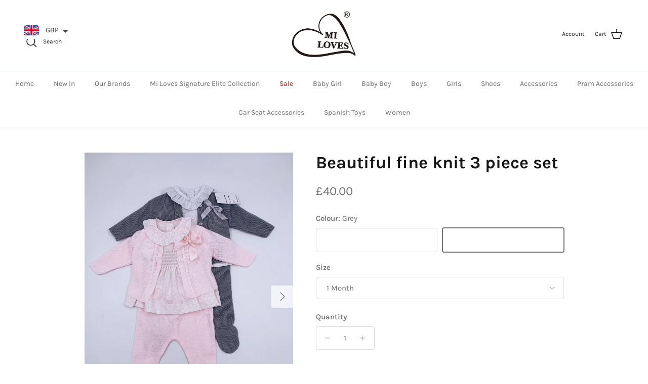

--- FILE ---
content_type: text/html; charset=utf-8
request_url: https://miloves.co/products/copy-of-beautiful-fine-knit-3-piece-set
body_size: 31919
content:
<!doctype html>
<html class="no-js" lang="en" dir="ltr">
<head><meta charset="utf-8">
<meta name="viewport" content="width=device-width,initial-scale=1">
<title>Beautiful fine knit 3 piece set &ndash; MI LOVES</title><link rel="canonical" href="https://miloves.co/products/copy-of-beautiful-fine-knit-3-piece-set"><link rel="icon" href="//miloves.co/cdn/shop/files/favicon.png?crop=center&height=48&v=1614318345&width=48" type="image/png">
  <link rel="apple-touch-icon" href="//miloves.co/cdn/shop/files/favicon.png?crop=center&height=180&v=1614318345&width=180"><meta name="description" content="Beautiful fine knit summer 3 piece set ,with short sleeves blouse . TRUE TO SIZE Made in Spsin"><meta property="og:site_name" content="MI LOVES">
<meta property="og:url" content="https://miloves.co/products/copy-of-beautiful-fine-knit-3-piece-set">
<meta property="og:title" content="Beautiful fine knit 3 piece set">
<meta property="og:type" content="product">
<meta property="og:description" content="Beautiful fine knit summer 3 piece set ,with short sleeves blouse . TRUE TO SIZE Made in Spsin"><meta property="og:image" content="http://miloves.co/cdn/shop/products/6D91BC13-6376-4724-8FEE-241748CE0852.jpg?crop=center&height=1200&v=1645016651&width=1200">
  <meta property="og:image:secure_url" content="https://miloves.co/cdn/shop/products/6D91BC13-6376-4724-8FEE-241748CE0852.jpg?crop=center&height=1200&v=1645016651&width=1200">
  <meta property="og:image:width" content="2268">
  <meta property="og:image:height" content="3024"><meta property="og:price:amount" content="40.00">
  <meta property="og:price:currency" content="GBP"><meta name="twitter:card" content="summary_large_image">
<meta name="twitter:title" content="Beautiful fine knit 3 piece set">
<meta name="twitter:description" content="Beautiful fine knit summer 3 piece set ,with short sleeves blouse . TRUE TO SIZE Made in Spsin">
<style>@font-face {
  font-family: Karla;
  font-weight: 400;
  font-style: normal;
  font-display: fallback;
  src: url("//miloves.co/cdn/fonts/karla/karla_n4.40497e07df527e6a50e58fb17ef1950c72f3e32c.woff2") format("woff2"),
       url("//miloves.co/cdn/fonts/karla/karla_n4.e9f6f9de321061073c6bfe03c28976ba8ce6ee18.woff") format("woff");
}
@font-face {
  font-family: Karla;
  font-weight: 700;
  font-style: normal;
  font-display: fallback;
  src: url("//miloves.co/cdn/fonts/karla/karla_n7.4358a847d4875593d69cfc3f8cc0b44c17b3ed03.woff2") format("woff2"),
       url("//miloves.co/cdn/fonts/karla/karla_n7.96e322f6d76ce794f25fa29e55d6997c3fb656b6.woff") format("woff");
}
@font-face {
  font-family: Karla;
  font-weight: 500;
  font-style: normal;
  font-display: fallback;
  src: url("//miloves.co/cdn/fonts/karla/karla_n5.0f2c50ba88af8c39d2756f2fc9dfccf18f808828.woff2") format("woff2"),
       url("//miloves.co/cdn/fonts/karla/karla_n5.88d3e57f788ee4a41fa11fc99b9881ce077acdc2.woff") format("woff");
}
@font-face {
  font-family: Karla;
  font-weight: 400;
  font-style: italic;
  font-display: fallback;
  src: url("//miloves.co/cdn/fonts/karla/karla_i4.2086039c16bcc3a78a72a2f7b471e3c4a7f873a6.woff2") format("woff2"),
       url("//miloves.co/cdn/fonts/karla/karla_i4.7b9f59841a5960c16fa2a897a0716c8ebb183221.woff") format("woff");
}
@font-face {
  font-family: Karla;
  font-weight: 700;
  font-style: italic;
  font-display: fallback;
  src: url("//miloves.co/cdn/fonts/karla/karla_i7.fe031cd65d6e02906286add4f6dda06afc2615f0.woff2") format("woff2"),
       url("//miloves.co/cdn/fonts/karla/karla_i7.816d4949fa7f7d79314595d7003eda5b44e959e3.woff") format("woff");
}
@font-face {
  font-family: Karla;
  font-weight: 700;
  font-style: normal;
  font-display: fallback;
  src: url("//miloves.co/cdn/fonts/karla/karla_n7.4358a847d4875593d69cfc3f8cc0b44c17b3ed03.woff2") format("woff2"),
       url("//miloves.co/cdn/fonts/karla/karla_n7.96e322f6d76ce794f25fa29e55d6997c3fb656b6.woff") format("woff");
}
@font-face {
  font-family: Karla;
  font-weight: 400;
  font-style: normal;
  font-display: fallback;
  src: url("//miloves.co/cdn/fonts/karla/karla_n4.40497e07df527e6a50e58fb17ef1950c72f3e32c.woff2") format("woff2"),
       url("//miloves.co/cdn/fonts/karla/karla_n4.e9f6f9de321061073c6bfe03c28976ba8ce6ee18.woff") format("woff");
}
@font-face {
  font-family: Karla;
  font-weight: 400;
  font-style: normal;
  font-display: fallback;
  src: url("//miloves.co/cdn/fonts/karla/karla_n4.40497e07df527e6a50e58fb17ef1950c72f3e32c.woff2") format("woff2"),
       url("//miloves.co/cdn/fonts/karla/karla_n4.e9f6f9de321061073c6bfe03c28976ba8ce6ee18.woff") format("woff");
}
@font-face {
  font-family: Karla;
  font-weight: 600;
  font-style: normal;
  font-display: fallback;
  src: url("//miloves.co/cdn/fonts/karla/karla_n6.11d2ca9baa9358585c001bdea96cf4efec1c541a.woff2") format("woff2"),
       url("//miloves.co/cdn/fonts/karla/karla_n6.f61bdbc760ad3ce235abbf92fc104026b8312806.woff") format("woff");
}
:root {
  --page-container-width:          1480px;
  --reading-container-width:       720px;
  --divider-opacity:               0.14;
  --gutter-large:                  30px;
  --gutter-desktop:                20px;
  --gutter-mobile:                 16px;
  --section-padding:               50px;
  --larger-section-padding:        80px;
  --larger-section-padding-mobile: 60px;
  --largest-section-padding:       110px;
  --aos-animate-duration:          0.6s;

  --base-font-family:              Karla, sans-serif;
  --base-font-weight:              400;
  --base-font-style:               normal;
  --heading-font-family:           Karla, sans-serif;
  --heading-font-weight:           700;
  --heading-font-style:            normal;
  --heading-font-letter-spacing:   normal;
  --logo-font-family:              Karla, sans-serif;
  --logo-font-weight:              400;
  --logo-font-style:               normal;
  --nav-font-family:               Karla, sans-serif;
  --nav-font-weight:               400;
  --nav-font-style:                normal;

  --base-text-size:15px;
  --base-line-height:              1.6;
  --input-text-size:16px;
  --smaller-text-size-1:12px;
  --smaller-text-size-2:14px;
  --smaller-text-size-3:12px;
  --smaller-text-size-4:11px;
  --larger-text-size:34px;
  --super-large-text-size:60px;
  --super-large-mobile-text-size:27px;
  --larger-mobile-text-size:27px;
  --logo-text-size:24px;--btn-letter-spacing: 0.08em;
    --btn-text-transform: uppercase;
    --button-text-size: 13px;
    --quickbuy-button-text-size: 13;
    --small-feature-link-font-size: 0.75em;
    --input-btn-padding-top: 1.2em;
    --input-btn-padding-bottom: 1.2em;--heading-text-transform:none;
  --nav-text-size:                      14px;
  --mobile-menu-font-weight:            600;

  --body-bg-color:                      255 255 255;
  --bg-color:                           255 255 255;
  --body-text-color:                    112 113 115;
  --text-color:                         112 113 115;

  --header-text-col:                    #171717;--header-text-hover-col:             var(--main-nav-link-hover-col);--header-bg-col:                     #ffffff;
  --heading-color:                     23 23 23;
  --body-heading-color:                23 23 23;
  --heading-divider-col:               #dfe3e8;

  --logo-col:                          #171717;
  --main-nav-bg:                       #ffffff;
  --main-nav-link-col:                 #707173;
  --main-nav-link-hover-col:           #000000;
  --main-nav-link-featured-col:        #b61d0f;

  --link-color:                        0 0 0;
  --body-link-color:                   0 0 0;

  --btn-bg-color:                        33 43 54;
  --btn-bg-hover-color:                  0 0 0;
  --btn-border-color:                    33 43 54;
  --btn-border-hover-color:              0 0 0;
  --btn-text-color:                      255 255 255;
  --btn-text-hover-color:                255 255 255;--btn-alt-bg-color:                    255 255 255;
  --btn-alt-text-color:                  35 35 35;
  --btn-alt-border-color:                35 35 35;
  --btn-alt-border-hover-color:          35 35 35;--btn-ter-bg-color:                    235 235 235;
  --btn-ter-text-color:                  62 62 63;
  --btn-ter-bg-hover-color:              33 43 54;
  --btn-ter-text-hover-color:            255 255 255;--btn-border-radius: 3px;
    --btn-inspired-border-radius: 3px;--color-scheme-default:                             #ffffff;
  --color-scheme-default-color:                       255 255 255;
  --color-scheme-default-text-color:                  112 113 115;
  --color-scheme-default-head-color:                  23 23 23;
  --color-scheme-default-link-color:                  0 0 0;
  --color-scheme-default-btn-text-color:              255 255 255;
  --color-scheme-default-btn-text-hover-color:        255 255 255;
  --color-scheme-default-btn-bg-color:                33 43 54;
  --color-scheme-default-btn-bg-hover-color:          0 0 0;
  --color-scheme-default-btn-border-color:            33 43 54;
  --color-scheme-default-btn-border-hover-color:      0 0 0;
  --color-scheme-default-btn-alt-text-color:          35 35 35;
  --color-scheme-default-btn-alt-bg-color:            255 255 255;
  --color-scheme-default-btn-alt-border-color:        35 35 35;
  --color-scheme-default-btn-alt-border-hover-color:  35 35 35;

  --color-scheme-1:                             #f2f2f2;
  --color-scheme-1-color:                       242 242 242;
  --color-scheme-1-text-color:                  52 52 52;
  --color-scheme-1-head-color:                  52 52 52;
  --color-scheme-1-link-color:                  52 52 52;
  --color-scheme-1-btn-text-color:              255 255 255;
  --color-scheme-1-btn-text-hover-color:        255 255 255;
  --color-scheme-1-btn-bg-color:                35 35 35;
  --color-scheme-1-btn-bg-hover-color:          0 0 0;
  --color-scheme-1-btn-border-color:            35 35 35;
  --color-scheme-1-btn-border-hover-color:      0 0 0;
  --color-scheme-1-btn-alt-text-color:          35 35 35;
  --color-scheme-1-btn-alt-bg-color:            255 255 255;
  --color-scheme-1-btn-alt-border-color:        35 35 35;
  --color-scheme-1-btn-alt-border-hover-color:  35 35 35;

  --color-scheme-2:                             #f2f2f2;
  --color-scheme-2-color:                       242 242 242;
  --color-scheme-2-text-color:                  52 52 52;
  --color-scheme-2-head-color:                  52 52 52;
  --color-scheme-2-link-color:                  52 52 52;
  --color-scheme-2-btn-text-color:              255 255 255;
  --color-scheme-2-btn-text-hover-color:        255 255 255;
  --color-scheme-2-btn-bg-color:                35 35 35;
  --color-scheme-2-btn-bg-hover-color:          0 0 0;
  --color-scheme-2-btn-border-color:            35 35 35;
  --color-scheme-2-btn-border-hover-color:      0 0 0;
  --color-scheme-2-btn-alt-text-color:          35 35 35;
  --color-scheme-2-btn-alt-bg-color:            255 255 255;
  --color-scheme-2-btn-alt-border-color:        35 35 35;
  --color-scheme-2-btn-alt-border-hover-color:  35 35 35;

  /* Shop Pay payment terms */
  --payment-terms-background-color:    #ffffff;--quickbuy-bg: 242 242 242;--body-input-background-color:       rgb(var(--body-bg-color));
  --input-background-color:            rgb(var(--body-bg-color));
  --body-input-text-color:             var(--body-text-color);
  --input-text-color:                  var(--body-text-color);
  --body-input-border-color:           rgb(219, 220, 220);
  --input-border-color:                rgb(219, 220, 220);
  --input-border-color-hover:          rgb(176, 177, 178);
  --input-border-color-active:         rgb(112, 113, 115);

  --swatch-cross-svg:                  url("data:image/svg+xml,%3Csvg xmlns='http://www.w3.org/2000/svg' width='240' height='240' viewBox='0 0 24 24' fill='none' stroke='rgb(219, 220, 220)' stroke-width='0.09' preserveAspectRatio='none' %3E%3Cline x1='24' y1='0' x2='0' y2='24'%3E%3C/line%3E%3C/svg%3E");
  --swatch-cross-hover:                url("data:image/svg+xml,%3Csvg xmlns='http://www.w3.org/2000/svg' width='240' height='240' viewBox='0 0 24 24' fill='none' stroke='rgb(176, 177, 178)' stroke-width='0.09' preserveAspectRatio='none' %3E%3Cline x1='24' y1='0' x2='0' y2='24'%3E%3C/line%3E%3C/svg%3E");
  --swatch-cross-active:               url("data:image/svg+xml,%3Csvg xmlns='http://www.w3.org/2000/svg' width='240' height='240' viewBox='0 0 24 24' fill='none' stroke='rgb(112, 113, 115)' stroke-width='0.09' preserveAspectRatio='none' %3E%3Cline x1='24' y1='0' x2='0' y2='24'%3E%3C/line%3E%3C/svg%3E");

  --footer-divider-col:                #171717;
  --footer-text-col:                   103 104 105;
  --footer-heading-col:                23 23 23;
  --footer-bg-col:                     255 255 255;--product-label-overlay-justify: flex-start;--product-label-overlay-align: flex-start;--product-label-overlay-reduction-text:   #ffffff;
  --product-label-overlay-reduction-bg:     #000000;
  --product-label-overlay-reduction-text-weight: 600;
  --product-label-overlay-stock-text:       #ffffff;
  --product-label-overlay-stock-bg:         #09728c;
  --product-label-overlay-new-text:         #ffffff;
  --product-label-overlay-new-bg:           #707173;
  --product-label-overlay-meta-text:        #ffffff;
  --product-label-overlay-meta-bg:          #09728c;
  --product-label-sale-text:                #000000;
  --product-label-sold-text:                #171717;
  --product-label-preorder-text:            #3ea36a;

  --product-block-crop-align:               center;

  
  --product-block-price-align:              center;
  --product-block-price-item-margin-start:  .25rem;
  --product-block-price-item-margin-end:    .25rem;
  

  

  --collection-block-image-position:   center center;

  --swatch-picker-image-size:          68px;
  --swatch-crop-align:                 center center;

  --image-overlay-text-color:          255 255 255;--image-overlay-bg:                  rgba(0, 0, 0, 0.1);
  --image-overlay-shadow-start:        rgb(0 0 0 / 0.15);
  --image-overlay-box-opacity:         0.9;--product-inventory-ok-box-color:            #f2faf0;
  --product-inventory-ok-text-color:           #108043;
  --product-inventory-ok-icon-box-fill-color:  #fff;
  --product-inventory-low-box-color:           #fcf1cd;
  --product-inventory-low-text-color:          #dd9a1a;
  --product-inventory-low-icon-box-fill-color: #fff;
  --product-inventory-low-text-color-channels: 16, 128, 67;
  --product-inventory-ok-text-color-channels:  221, 154, 26;

  --rating-star-color: 246 165 41;--overlay-align-left: start;
    --overlay-align-right: end;}html[dir=rtl] {
  --overlay-right-text-m-left: 0;
  --overlay-right-text-m-right: auto;
  --overlay-left-shadow-left-left: 15%;
  --overlay-left-shadow-left-right: -50%;
  --overlay-left-shadow-right-left: -85%;
  --overlay-left-shadow-right-right: 0;
}.image-overlay--bg-box .text-overlay .text-overlay__text {
    --image-overlay-box-bg: 255 255 255;
    --heading-color: var(--body-heading-color);
    --text-color: var(--body-text-color);
    --link-color: var(--body-link-color);
  }::selection {
    background: rgb(var(--body-heading-color));
    color: rgb(var(--body-bg-color));
  }
  ::-moz-selection {
    background: rgb(var(--body-heading-color));
    color: rgb(var(--body-bg-color));
  }.use-color-scheme--default {
  --product-label-sale-text:           #000000;
  --product-label-sold-text:           #171717;
  --product-label-preorder-text:       #3ea36a;
  --input-background-color:            rgb(var(--body-bg-color));
  --input-text-color:                  var(--body-input-text-color);
  --input-border-color:                rgb(219, 220, 220);
  --input-border-color-hover:          rgb(176, 177, 178);
  --input-border-color-active:         rgb(112, 113, 115);
}</style>

  <link href="//miloves.co/cdn/shop/t/15/assets/main.css?v=59812818702299870031761076663" rel="stylesheet" type="text/css" media="all" />
<link rel="preload" as="font" href="//miloves.co/cdn/fonts/karla/karla_n4.40497e07df527e6a50e58fb17ef1950c72f3e32c.woff2" type="font/woff2" crossorigin><link rel="preload" as="font" href="//miloves.co/cdn/fonts/karla/karla_n7.4358a847d4875593d69cfc3f8cc0b44c17b3ed03.woff2" type="font/woff2" crossorigin><script>
    document.documentElement.className = document.documentElement.className.replace('no-js', 'js');

    window.theme = {
      info: {
        name: 'Symmetry',
        version: '8.1.0'
      },
      device: {
        hasTouch: window.matchMedia('(any-pointer: coarse)').matches,
        hasHover: window.matchMedia('(hover: hover)').matches
      },
      mediaQueries: {
        md: '(min-width: 768px)',
        productMediaCarouselBreak: '(min-width: 1041px)'
      },
      routes: {
        base: 'https://miloves.co',
        cart: '/cart',
        cartAdd: '/cart/add.js',
        cartUpdate: '/cart/update.js',
        predictiveSearch: '/search/suggest'
      },
      strings: {
        cartTermsConfirmation: "You must agree to the terms and conditions before continuing.",
        cartItemsQuantityError: "You can only add [QUANTITY] of this item to your cart.",
        generalSearchViewAll: "View all search results",
        noStock: "Sold out",
        noVariant: "Unavailable",
        productsProductChooseA: "Choose a",
        generalSearchPages: "Pages",
        generalSearchNoResultsWithoutTerms: "Sorry, we couldnʼt find any results",
        shippingCalculator: {
          singleRate: "There is one shipping rate for this destination:",
          multipleRates: "There are multiple shipping rates for this destination:",
          noRates: "We do not ship to this destination."
        },
        regularPrice: "Regular price",
        salePrice: "Sale price"
      },
      settings: {
        moneyWithCurrencyFormat: "\u003cspan class=money\u003e£{{amount}} GBP\u003c\/span\u003e",
        cartType: "page",
        afterAddToCart: "page",
        quickbuyStyle: "off",
        externalLinksNewTab: true,
        internalLinksSmoothScroll: true
      }
    }

    theme.inlineNavigationCheck = function() {
      var pageHeader = document.querySelector('.pageheader'),
          inlineNavContainer = pageHeader.querySelector('.logo-area__left__inner'),
          inlineNav = inlineNavContainer.querySelector('.navigation--left');
      if (inlineNav && getComputedStyle(inlineNav).display != 'none') {
        var inlineMenuCentered = document.querySelector('.pageheader--layout-inline-menu-center'),
            logoContainer = document.querySelector('.logo-area__middle__inner');
        if(inlineMenuCentered) {
          var rightWidth = document.querySelector('.logo-area__right__inner').clientWidth,
              middleWidth = logoContainer.clientWidth,
              logoArea = document.querySelector('.logo-area'),
              computedLogoAreaStyle = getComputedStyle(logoArea),
              logoAreaInnerWidth = logoArea.clientWidth - Math.ceil(parseFloat(computedLogoAreaStyle.paddingLeft)) - Math.ceil(parseFloat(computedLogoAreaStyle.paddingRight)),
              availableNavWidth = logoAreaInnerWidth - Math.max(rightWidth, middleWidth) * 2 - 40;
          inlineNavContainer.style.maxWidth = availableNavWidth + 'px';
        }

        var firstInlineNavLink = inlineNav.querySelector('.navigation__item:first-child'),
            lastInlineNavLink = inlineNav.querySelector('.navigation__item:last-child');
        if (lastInlineNavLink) {
          var inlineNavWidth = null;
          if(document.querySelector('html[dir=rtl]')) {
            inlineNavWidth = firstInlineNavLink.offsetLeft - lastInlineNavLink.offsetLeft + firstInlineNavLink.offsetWidth;
          } else {
            inlineNavWidth = lastInlineNavLink.offsetLeft - firstInlineNavLink.offsetLeft + lastInlineNavLink.offsetWidth;
          }
          if (inlineNavContainer.offsetWidth >= inlineNavWidth) {
            pageHeader.classList.add('pageheader--layout-inline-permitted');
            var tallLogo = logoContainer.clientHeight > lastInlineNavLink.clientHeight + 20;
            if (tallLogo) {
              inlineNav.classList.add('navigation--tight-underline');
            } else {
              inlineNav.classList.remove('navigation--tight-underline');
            }
          } else {
            pageHeader.classList.remove('pageheader--layout-inline-permitted');
          }
        }
      }
    };

    theme.setInitialHeaderHeightProperty = () => {
      const section = document.querySelector('.section-header');
      if (section) {
        document.documentElement.style.setProperty('--theme-header-height', Math.ceil(section.clientHeight) + 'px');
      }
    };
  </script>

  <script src="//miloves.co/cdn/shop/t/15/assets/main.js?v=117527606522457621901761076664" defer></script>

  <script>window.performance && window.performance.mark && window.performance.mark('shopify.content_for_header.start');</script><meta id="shopify-digital-wallet" name="shopify-digital-wallet" content="/4851662936/digital_wallets/dialog">
<meta name="shopify-checkout-api-token" content="6cbcfeb79a89e0c047ed5877f07e72b7">
<meta id="in-context-paypal-metadata" data-shop-id="4851662936" data-venmo-supported="false" data-environment="production" data-locale="en_US" data-paypal-v4="true" data-currency="GBP">
<link rel="alternate" type="application/json+oembed" href="https://miloves.co/products/copy-of-beautiful-fine-knit-3-piece-set.oembed">
<script async="async" src="/checkouts/internal/preloads.js?locale=en-GB"></script>
<script id="shopify-features" type="application/json">{"accessToken":"6cbcfeb79a89e0c047ed5877f07e72b7","betas":["rich-media-storefront-analytics"],"domain":"miloves.co","predictiveSearch":true,"shopId":4851662936,"locale":"en"}</script>
<script>var Shopify = Shopify || {};
Shopify.shop = "miloves-online-uk.myshopify.com";
Shopify.locale = "en";
Shopify.currency = {"active":"GBP","rate":"1.0"};
Shopify.country = "GB";
Shopify.theme = {"name":"21 October 2025 Symmetry","id":181387067770,"schema_name":"Symmetry","schema_version":"8.1.0","theme_store_id":568,"role":"main"};
Shopify.theme.handle = "null";
Shopify.theme.style = {"id":null,"handle":null};
Shopify.cdnHost = "miloves.co/cdn";
Shopify.routes = Shopify.routes || {};
Shopify.routes.root = "/";</script>
<script type="module">!function(o){(o.Shopify=o.Shopify||{}).modules=!0}(window);</script>
<script>!function(o){function n(){var o=[];function n(){o.push(Array.prototype.slice.apply(arguments))}return n.q=o,n}var t=o.Shopify=o.Shopify||{};t.loadFeatures=n(),t.autoloadFeatures=n()}(window);</script>
<script id="shop-js-analytics" type="application/json">{"pageType":"product"}</script>
<script defer="defer" async type="module" src="//miloves.co/cdn/shopifycloud/shop-js/modules/v2/client.init-shop-cart-sync_DlSlHazZ.en.esm.js"></script>
<script defer="defer" async type="module" src="//miloves.co/cdn/shopifycloud/shop-js/modules/v2/chunk.common_D16XZWos.esm.js"></script>
<script type="module">
  await import("//miloves.co/cdn/shopifycloud/shop-js/modules/v2/client.init-shop-cart-sync_DlSlHazZ.en.esm.js");
await import("//miloves.co/cdn/shopifycloud/shop-js/modules/v2/chunk.common_D16XZWos.esm.js");

  window.Shopify.SignInWithShop?.initShopCartSync?.({"fedCMEnabled":true,"windoidEnabled":true});

</script>
<script>(function() {
  var isLoaded = false;
  function asyncLoad() {
    if (isLoaded) return;
    isLoaded = true;
    var urls = ["https:\/\/instafeed.nfcube.com\/cdn\/2846790fc23a23a406d33731de1d087e.js?shop=miloves-online-uk.myshopify.com","https:\/\/gtranslate.io\/shopify\/gtranslate.js?shop=miloves-online-uk.myshopify.com","https:\/\/cdn.shopify.com\/s\/files\/1\/0184\/4255\/1360\/files\/haloroar-legal.min.js?v=1649374317\u0026shop=miloves-online-uk.myshopify.com","https:\/\/cdn.shopify.com\/s\/files\/1\/0449\/2568\/1820\/t\/4\/assets\/booster_currency.js?v=1624978055\u0026shop=miloves-online-uk.myshopify.com","https:\/\/cdn.shopify.com\/s\/files\/1\/0449\/2568\/1820\/t\/4\/assets\/booster_currency.js?v=1624978055\u0026shop=miloves-online-uk.myshopify.com"];
    for (var i = 0; i < urls.length; i++) {
      var s = document.createElement('script');
      s.type = 'text/javascript';
      s.async = true;
      s.src = urls[i];
      var x = document.getElementsByTagName('script')[0];
      x.parentNode.insertBefore(s, x);
    }
  };
  if(window.attachEvent) {
    window.attachEvent('onload', asyncLoad);
  } else {
    window.addEventListener('load', asyncLoad, false);
  }
})();</script>
<script id="__st">var __st={"a":4851662936,"offset":0,"reqid":"ac8d88a3-8fa3-4e07-94fe-830fe8eed29b-1768593218","pageurl":"miloves.co\/products\/copy-of-beautiful-fine-knit-3-piece-set","u":"eeec08641a9c","p":"product","rtyp":"product","rid":6996220346456};</script>
<script>window.ShopifyPaypalV4VisibilityTracking = true;</script>
<script id="captcha-bootstrap">!function(){'use strict';const t='contact',e='account',n='new_comment',o=[[t,t],['blogs',n],['comments',n],[t,'customer']],c=[[e,'customer_login'],[e,'guest_login'],[e,'recover_customer_password'],[e,'create_customer']],r=t=>t.map((([t,e])=>`form[action*='/${t}']:not([data-nocaptcha='true']) input[name='form_type'][value='${e}']`)).join(','),a=t=>()=>t?[...document.querySelectorAll(t)].map((t=>t.form)):[];function s(){const t=[...o],e=r(t);return a(e)}const i='password',u='form_key',d=['recaptcha-v3-token','g-recaptcha-response','h-captcha-response',i],f=()=>{try{return window.sessionStorage}catch{return}},m='__shopify_v',_=t=>t.elements[u];function p(t,e,n=!1){try{const o=window.sessionStorage,c=JSON.parse(o.getItem(e)),{data:r}=function(t){const{data:e,action:n}=t;return t[m]||n?{data:e,action:n}:{data:t,action:n}}(c);for(const[e,n]of Object.entries(r))t.elements[e]&&(t.elements[e].value=n);n&&o.removeItem(e)}catch(o){console.error('form repopulation failed',{error:o})}}const l='form_type',E='cptcha';function T(t){t.dataset[E]=!0}const w=window,h=w.document,L='Shopify',v='ce_forms',y='captcha';let A=!1;((t,e)=>{const n=(g='f06e6c50-85a8-45c8-87d0-21a2b65856fe',I='https://cdn.shopify.com/shopifycloud/storefront-forms-hcaptcha/ce_storefront_forms_captcha_hcaptcha.v1.5.2.iife.js',D={infoText:'Protected by hCaptcha',privacyText:'Privacy',termsText:'Terms'},(t,e,n)=>{const o=w[L][v],c=o.bindForm;if(c)return c(t,g,e,D).then(n);var r;o.q.push([[t,g,e,D],n]),r=I,A||(h.body.append(Object.assign(h.createElement('script'),{id:'captcha-provider',async:!0,src:r})),A=!0)});var g,I,D;w[L]=w[L]||{},w[L][v]=w[L][v]||{},w[L][v].q=[],w[L][y]=w[L][y]||{},w[L][y].protect=function(t,e){n(t,void 0,e),T(t)},Object.freeze(w[L][y]),function(t,e,n,w,h,L){const[v,y,A,g]=function(t,e,n){const i=e?o:[],u=t?c:[],d=[...i,...u],f=r(d),m=r(i),_=r(d.filter((([t,e])=>n.includes(e))));return[a(f),a(m),a(_),s()]}(w,h,L),I=t=>{const e=t.target;return e instanceof HTMLFormElement?e:e&&e.form},D=t=>v().includes(t);t.addEventListener('submit',(t=>{const e=I(t);if(!e)return;const n=D(e)&&!e.dataset.hcaptchaBound&&!e.dataset.recaptchaBound,o=_(e),c=g().includes(e)&&(!o||!o.value);(n||c)&&t.preventDefault(),c&&!n&&(function(t){try{if(!f())return;!function(t){const e=f();if(!e)return;const n=_(t);if(!n)return;const o=n.value;o&&e.removeItem(o)}(t);const e=Array.from(Array(32),(()=>Math.random().toString(36)[2])).join('');!function(t,e){_(t)||t.append(Object.assign(document.createElement('input'),{type:'hidden',name:u})),t.elements[u].value=e}(t,e),function(t,e){const n=f();if(!n)return;const o=[...t.querySelectorAll(`input[type='${i}']`)].map((({name:t})=>t)),c=[...d,...o],r={};for(const[a,s]of new FormData(t).entries())c.includes(a)||(r[a]=s);n.setItem(e,JSON.stringify({[m]:1,action:t.action,data:r}))}(t,e)}catch(e){console.error('failed to persist form',e)}}(e),e.submit())}));const S=(t,e)=>{t&&!t.dataset[E]&&(n(t,e.some((e=>e===t))),T(t))};for(const o of['focusin','change'])t.addEventListener(o,(t=>{const e=I(t);D(e)&&S(e,y())}));const B=e.get('form_key'),M=e.get(l),P=B&&M;t.addEventListener('DOMContentLoaded',(()=>{const t=y();if(P)for(const e of t)e.elements[l].value===M&&p(e,B);[...new Set([...A(),...v().filter((t=>'true'===t.dataset.shopifyCaptcha))])].forEach((e=>S(e,t)))}))}(h,new URLSearchParams(w.location.search),n,t,e,['guest_login'])})(!0,!0)}();</script>
<script integrity="sha256-4kQ18oKyAcykRKYeNunJcIwy7WH5gtpwJnB7kiuLZ1E=" data-source-attribution="shopify.loadfeatures" defer="defer" src="//miloves.co/cdn/shopifycloud/storefront/assets/storefront/load_feature-a0a9edcb.js" crossorigin="anonymous"></script>
<script data-source-attribution="shopify.dynamic_checkout.dynamic.init">var Shopify=Shopify||{};Shopify.PaymentButton=Shopify.PaymentButton||{isStorefrontPortableWallets:!0,init:function(){window.Shopify.PaymentButton.init=function(){};var t=document.createElement("script");t.src="https://miloves.co/cdn/shopifycloud/portable-wallets/latest/portable-wallets.en.js",t.type="module",document.head.appendChild(t)}};
</script>
<script data-source-attribution="shopify.dynamic_checkout.buyer_consent">
  function portableWalletsHideBuyerConsent(e){var t=document.getElementById("shopify-buyer-consent"),n=document.getElementById("shopify-subscription-policy-button");t&&n&&(t.classList.add("hidden"),t.setAttribute("aria-hidden","true"),n.removeEventListener("click",e))}function portableWalletsShowBuyerConsent(e){var t=document.getElementById("shopify-buyer-consent"),n=document.getElementById("shopify-subscription-policy-button");t&&n&&(t.classList.remove("hidden"),t.removeAttribute("aria-hidden"),n.addEventListener("click",e))}window.Shopify?.PaymentButton&&(window.Shopify.PaymentButton.hideBuyerConsent=portableWalletsHideBuyerConsent,window.Shopify.PaymentButton.showBuyerConsent=portableWalletsShowBuyerConsent);
</script>
<script>
  function portableWalletsCleanup(e){e&&e.src&&console.error("Failed to load portable wallets script "+e.src);var t=document.querySelectorAll("shopify-accelerated-checkout .shopify-payment-button__skeleton, shopify-accelerated-checkout-cart .wallet-cart-button__skeleton"),e=document.getElementById("shopify-buyer-consent");for(let e=0;e<t.length;e++)t[e].remove();e&&e.remove()}function portableWalletsNotLoadedAsModule(e){e instanceof ErrorEvent&&"string"==typeof e.message&&e.message.includes("import.meta")&&"string"==typeof e.filename&&e.filename.includes("portable-wallets")&&(window.removeEventListener("error",portableWalletsNotLoadedAsModule),window.Shopify.PaymentButton.failedToLoad=e,"loading"===document.readyState?document.addEventListener("DOMContentLoaded",window.Shopify.PaymentButton.init):window.Shopify.PaymentButton.init())}window.addEventListener("error",portableWalletsNotLoadedAsModule);
</script>

<script type="module" src="https://miloves.co/cdn/shopifycloud/portable-wallets/latest/portable-wallets.en.js" onError="portableWalletsCleanup(this)" crossorigin="anonymous"></script>
<script nomodule>
  document.addEventListener("DOMContentLoaded", portableWalletsCleanup);
</script>

<link id="shopify-accelerated-checkout-styles" rel="stylesheet" media="screen" href="https://miloves.co/cdn/shopifycloud/portable-wallets/latest/accelerated-checkout-backwards-compat.css" crossorigin="anonymous">
<style id="shopify-accelerated-checkout-cart">
        #shopify-buyer-consent {
  margin-top: 1em;
  display: inline-block;
  width: 100%;
}

#shopify-buyer-consent.hidden {
  display: none;
}

#shopify-subscription-policy-button {
  background: none;
  border: none;
  padding: 0;
  text-decoration: underline;
  font-size: inherit;
  cursor: pointer;
}

#shopify-subscription-policy-button::before {
  box-shadow: none;
}

      </style>
<script id="sections-script" data-sections="related-products,footer" defer="defer" src="//miloves.co/cdn/shop/t/15/compiled_assets/scripts.js?v=2976"></script>
<script>window.performance && window.performance.mark && window.performance.mark('shopify.content_for_header.end');</script>
<!-- CC Custom Head Start --><!-- CC Custom Head End --><!-- BEGIN app block: shopify://apps/rt-terms-and-conditions-box/blocks/app-embed/17661ca5-aeea-41b9-8091-d8f7233e8b22 --><script type='text/javascript'>
  window.roarJs = window.roarJs || {};
      roarJs.LegalConfig = {
          metafields: {
          shop: "miloves-online-uk.myshopify.com",
          settings: {"enabled":"0","param":{"message":"I have read and agreed with the {link}.","error_message":"Please agree to the terms and conditions before making a purchase!","error_display":"dialog","greeting":{"enabled":"0","message":"Please agree to the T\u0026C before purchasing!","delay":"1"},"link_order":["link"],"links":{"link":{"label":"terms and conditions","target":"_blank","url":"https:\/\/miloves.co\/pages\/terms-conditions","policy":"terms-of-service"}},"force_enabled":"0","optional":"0","optional_message_enabled":"0","optional_message_value":"Thank you! The page will be moved to the checkout page.","optional_checkbox_hidden":"0","time_enabled":"1","time_label":"Agreed to the Terms and Conditions on","checkbox":"1"},"popup":{"title":"Terms and Conditions","width":"600","button":"","icon_color":"#197bbd"},"style":{"checkbox":{"size":"20","color":"#0075ff"},"message":{"font":"inherit","size":"14","customized":{"enabled":"1","color":"#212b36","accent":"#0075ff","error":"#de3618"},"align":"inherit","padding":{"top":"0","right":"0","bottom":"0","left":"0"}}},"only1":"true","installer":[]},
          moneyFormat: "\u003cspan class=money\u003e£{{amount}}\u003c\/span\u003e"
      }
  }
</script>
<script src='https://cdn.shopify.com/extensions/019a2c75-764c-7925-b253-e24466484d41/legal-7/assets/legal.js' defer></script>


<!-- END app block --><script src="https://cdn.shopify.com/extensions/a9a32278-85fd-435d-a2e4-15afbc801656/nova-multi-currency-converter-1/assets/nova-cur-app-embed.js" type="text/javascript" defer="defer"></script>
<link href="https://cdn.shopify.com/extensions/a9a32278-85fd-435d-a2e4-15afbc801656/nova-multi-currency-converter-1/assets/nova-cur.css" rel="stylesheet" type="text/css" media="all">
<link href="https://cdn.shopify.com/extensions/019a2c75-764c-7925-b253-e24466484d41/legal-7/assets/legal.css" rel="stylesheet" type="text/css" media="all">
<link href="https://monorail-edge.shopifysvc.com" rel="dns-prefetch">
<script>(function(){if ("sendBeacon" in navigator && "performance" in window) {try {var session_token_from_headers = performance.getEntriesByType('navigation')[0].serverTiming.find(x => x.name == '_s').description;} catch {var session_token_from_headers = undefined;}var session_cookie_matches = document.cookie.match(/_shopify_s=([^;]*)/);var session_token_from_cookie = session_cookie_matches && session_cookie_matches.length === 2 ? session_cookie_matches[1] : "";var session_token = session_token_from_headers || session_token_from_cookie || "";function handle_abandonment_event(e) {var entries = performance.getEntries().filter(function(entry) {return /monorail-edge.shopifysvc.com/.test(entry.name);});if (!window.abandonment_tracked && entries.length === 0) {window.abandonment_tracked = true;var currentMs = Date.now();var navigation_start = performance.timing.navigationStart;var payload = {shop_id: 4851662936,url: window.location.href,navigation_start,duration: currentMs - navigation_start,session_token,page_type: "product"};window.navigator.sendBeacon("https://monorail-edge.shopifysvc.com/v1/produce", JSON.stringify({schema_id: "online_store_buyer_site_abandonment/1.1",payload: payload,metadata: {event_created_at_ms: currentMs,event_sent_at_ms: currentMs}}));}}window.addEventListener('pagehide', handle_abandonment_event);}}());</script>
<script id="web-pixels-manager-setup">(function e(e,d,r,n,o){if(void 0===o&&(o={}),!Boolean(null===(a=null===(i=window.Shopify)||void 0===i?void 0:i.analytics)||void 0===a?void 0:a.replayQueue)){var i,a;window.Shopify=window.Shopify||{};var t=window.Shopify;t.analytics=t.analytics||{};var s=t.analytics;s.replayQueue=[],s.publish=function(e,d,r){return s.replayQueue.push([e,d,r]),!0};try{self.performance.mark("wpm:start")}catch(e){}var l=function(){var e={modern:/Edge?\/(1{2}[4-9]|1[2-9]\d|[2-9]\d{2}|\d{4,})\.\d+(\.\d+|)|Firefox\/(1{2}[4-9]|1[2-9]\d|[2-9]\d{2}|\d{4,})\.\d+(\.\d+|)|Chrom(ium|e)\/(9{2}|\d{3,})\.\d+(\.\d+|)|(Maci|X1{2}).+ Version\/(15\.\d+|(1[6-9]|[2-9]\d|\d{3,})\.\d+)([,.]\d+|)( \(\w+\)|)( Mobile\/\w+|) Safari\/|Chrome.+OPR\/(9{2}|\d{3,})\.\d+\.\d+|(CPU[ +]OS|iPhone[ +]OS|CPU[ +]iPhone|CPU IPhone OS|CPU iPad OS)[ +]+(15[._]\d+|(1[6-9]|[2-9]\d|\d{3,})[._]\d+)([._]\d+|)|Android:?[ /-](13[3-9]|1[4-9]\d|[2-9]\d{2}|\d{4,})(\.\d+|)(\.\d+|)|Android.+Firefox\/(13[5-9]|1[4-9]\d|[2-9]\d{2}|\d{4,})\.\d+(\.\d+|)|Android.+Chrom(ium|e)\/(13[3-9]|1[4-9]\d|[2-9]\d{2}|\d{4,})\.\d+(\.\d+|)|SamsungBrowser\/([2-9]\d|\d{3,})\.\d+/,legacy:/Edge?\/(1[6-9]|[2-9]\d|\d{3,})\.\d+(\.\d+|)|Firefox\/(5[4-9]|[6-9]\d|\d{3,})\.\d+(\.\d+|)|Chrom(ium|e)\/(5[1-9]|[6-9]\d|\d{3,})\.\d+(\.\d+|)([\d.]+$|.*Safari\/(?![\d.]+ Edge\/[\d.]+$))|(Maci|X1{2}).+ Version\/(10\.\d+|(1[1-9]|[2-9]\d|\d{3,})\.\d+)([,.]\d+|)( \(\w+\)|)( Mobile\/\w+|) Safari\/|Chrome.+OPR\/(3[89]|[4-9]\d|\d{3,})\.\d+\.\d+|(CPU[ +]OS|iPhone[ +]OS|CPU[ +]iPhone|CPU IPhone OS|CPU iPad OS)[ +]+(10[._]\d+|(1[1-9]|[2-9]\d|\d{3,})[._]\d+)([._]\d+|)|Android:?[ /-](13[3-9]|1[4-9]\d|[2-9]\d{2}|\d{4,})(\.\d+|)(\.\d+|)|Mobile Safari.+OPR\/([89]\d|\d{3,})\.\d+\.\d+|Android.+Firefox\/(13[5-9]|1[4-9]\d|[2-9]\d{2}|\d{4,})\.\d+(\.\d+|)|Android.+Chrom(ium|e)\/(13[3-9]|1[4-9]\d|[2-9]\d{2}|\d{4,})\.\d+(\.\d+|)|Android.+(UC? ?Browser|UCWEB|U3)[ /]?(15\.([5-9]|\d{2,})|(1[6-9]|[2-9]\d|\d{3,})\.\d+)\.\d+|SamsungBrowser\/(5\.\d+|([6-9]|\d{2,})\.\d+)|Android.+MQ{2}Browser\/(14(\.(9|\d{2,})|)|(1[5-9]|[2-9]\d|\d{3,})(\.\d+|))(\.\d+|)|K[Aa][Ii]OS\/(3\.\d+|([4-9]|\d{2,})\.\d+)(\.\d+|)/},d=e.modern,r=e.legacy,n=navigator.userAgent;return n.match(d)?"modern":n.match(r)?"legacy":"unknown"}(),u="modern"===l?"modern":"legacy",c=(null!=n?n:{modern:"",legacy:""})[u],f=function(e){return[e.baseUrl,"/wpm","/b",e.hashVersion,"modern"===e.buildTarget?"m":"l",".js"].join("")}({baseUrl:d,hashVersion:r,buildTarget:u}),m=function(e){var d=e.version,r=e.bundleTarget,n=e.surface,o=e.pageUrl,i=e.monorailEndpoint;return{emit:function(e){var a=e.status,t=e.errorMsg,s=(new Date).getTime(),l=JSON.stringify({metadata:{event_sent_at_ms:s},events:[{schema_id:"web_pixels_manager_load/3.1",payload:{version:d,bundle_target:r,page_url:o,status:a,surface:n,error_msg:t},metadata:{event_created_at_ms:s}}]});if(!i)return console&&console.warn&&console.warn("[Web Pixels Manager] No Monorail endpoint provided, skipping logging."),!1;try{return self.navigator.sendBeacon.bind(self.navigator)(i,l)}catch(e){}var u=new XMLHttpRequest;try{return u.open("POST",i,!0),u.setRequestHeader("Content-Type","text/plain"),u.send(l),!0}catch(e){return console&&console.warn&&console.warn("[Web Pixels Manager] Got an unhandled error while logging to Monorail."),!1}}}}({version:r,bundleTarget:l,surface:e.surface,pageUrl:self.location.href,monorailEndpoint:e.monorailEndpoint});try{o.browserTarget=l,function(e){var d=e.src,r=e.async,n=void 0===r||r,o=e.onload,i=e.onerror,a=e.sri,t=e.scriptDataAttributes,s=void 0===t?{}:t,l=document.createElement("script"),u=document.querySelector("head"),c=document.querySelector("body");if(l.async=n,l.src=d,a&&(l.integrity=a,l.crossOrigin="anonymous"),s)for(var f in s)if(Object.prototype.hasOwnProperty.call(s,f))try{l.dataset[f]=s[f]}catch(e){}if(o&&l.addEventListener("load",o),i&&l.addEventListener("error",i),u)u.appendChild(l);else{if(!c)throw new Error("Did not find a head or body element to append the script");c.appendChild(l)}}({src:f,async:!0,onload:function(){if(!function(){var e,d;return Boolean(null===(d=null===(e=window.Shopify)||void 0===e?void 0:e.analytics)||void 0===d?void 0:d.initialized)}()){var d=window.webPixelsManager.init(e)||void 0;if(d){var r=window.Shopify.analytics;r.replayQueue.forEach((function(e){var r=e[0],n=e[1],o=e[2];d.publishCustomEvent(r,n,o)})),r.replayQueue=[],r.publish=d.publishCustomEvent,r.visitor=d.visitor,r.initialized=!0}}},onerror:function(){return m.emit({status:"failed",errorMsg:"".concat(f," has failed to load")})},sri:function(e){var d=/^sha384-[A-Za-z0-9+/=]+$/;return"string"==typeof e&&d.test(e)}(c)?c:"",scriptDataAttributes:o}),m.emit({status:"loading"})}catch(e){m.emit({status:"failed",errorMsg:(null==e?void 0:e.message)||"Unknown error"})}}})({shopId: 4851662936,storefrontBaseUrl: "https://miloves.co",extensionsBaseUrl: "https://extensions.shopifycdn.com/cdn/shopifycloud/web-pixels-manager",monorailEndpoint: "https://monorail-edge.shopifysvc.com/unstable/produce_batch",surface: "storefront-renderer",enabledBetaFlags: ["2dca8a86"],webPixelsConfigList: [{"id":"shopify-app-pixel","configuration":"{}","eventPayloadVersion":"v1","runtimeContext":"STRICT","scriptVersion":"0450","apiClientId":"shopify-pixel","type":"APP","privacyPurposes":["ANALYTICS","MARKETING"]},{"id":"shopify-custom-pixel","eventPayloadVersion":"v1","runtimeContext":"LAX","scriptVersion":"0450","apiClientId":"shopify-pixel","type":"CUSTOM","privacyPurposes":["ANALYTICS","MARKETING"]}],isMerchantRequest: false,initData: {"shop":{"name":"MI LOVES","paymentSettings":{"currencyCode":"GBP"},"myshopifyDomain":"miloves-online-uk.myshopify.com","countryCode":"GB","storefrontUrl":"https:\/\/miloves.co"},"customer":null,"cart":null,"checkout":null,"productVariants":[{"price":{"amount":40.0,"currencyCode":"GBP"},"product":{"title":"Beautiful fine knit 3 piece set","vendor":"Poppys","id":"6996220346456","untranslatedTitle":"Beautiful fine knit 3 piece set","url":"\/products\/copy-of-beautiful-fine-knit-3-piece-set","type":"Baby Girl Sets"},"id":"39843811459160","image":{"src":"\/\/miloves.co\/cdn\/shop\/products\/6D91BC13-6376-4724-8FEE-241748CE0852.jpg?v=1645016651"},"sku":null,"title":"Baby pink \/ 1 Month","untranslatedTitle":"Baby pink \/ 1 Month"},{"price":{"amount":40.0,"currencyCode":"GBP"},"product":{"title":"Beautiful fine knit 3 piece set","vendor":"Poppys","id":"6996220346456","untranslatedTitle":"Beautiful fine knit 3 piece set","url":"\/products\/copy-of-beautiful-fine-knit-3-piece-set","type":"Baby Girl Sets"},"id":"39843811491928","image":{"src":"\/\/miloves.co\/cdn\/shop\/products\/6D91BC13-6376-4724-8FEE-241748CE0852.jpg?v=1645016651"},"sku":null,"title":"Baby pink \/ 3 Month","untranslatedTitle":"Baby pink \/ 3 Month"},{"price":{"amount":40.0,"currencyCode":"GBP"},"product":{"title":"Beautiful fine knit 3 piece set","vendor":"Poppys","id":"6996220346456","untranslatedTitle":"Beautiful fine knit 3 piece set","url":"\/products\/copy-of-beautiful-fine-knit-3-piece-set","type":"Baby Girl Sets"},"id":"39843811524696","image":{"src":"\/\/miloves.co\/cdn\/shop\/products\/6D91BC13-6376-4724-8FEE-241748CE0852.jpg?v=1645016651"},"sku":null,"title":"Baby pink \/ 6 Month","untranslatedTitle":"Baby pink \/ 6 Month"},{"price":{"amount":40.0,"currencyCode":"GBP"},"product":{"title":"Beautiful fine knit 3 piece set","vendor":"Poppys","id":"6996220346456","untranslatedTitle":"Beautiful fine knit 3 piece set","url":"\/products\/copy-of-beautiful-fine-knit-3-piece-set","type":"Baby Girl Sets"},"id":"39843811557464","image":{"src":"\/\/miloves.co\/cdn\/shop\/products\/6D91BC13-6376-4724-8FEE-241748CE0852.jpg?v=1645016651"},"sku":null,"title":"Baby pink \/ 9 Month","untranslatedTitle":"Baby pink \/ 9 Month"},{"price":{"amount":40.0,"currencyCode":"GBP"},"product":{"title":"Beautiful fine knit 3 piece set","vendor":"Poppys","id":"6996220346456","untranslatedTitle":"Beautiful fine knit 3 piece set","url":"\/products\/copy-of-beautiful-fine-knit-3-piece-set","type":"Baby Girl Sets"},"id":"39843811590232","image":{"src":"\/\/miloves.co\/cdn\/shop\/products\/6D91BC13-6376-4724-8FEE-241748CE0852.jpg?v=1645016651"},"sku":null,"title":"Baby pink \/ 12 Month","untranslatedTitle":"Baby pink \/ 12 Month"},{"price":{"amount":40.0,"currencyCode":"GBP"},"product":{"title":"Beautiful fine knit 3 piece set","vendor":"Poppys","id":"6996220346456","untranslatedTitle":"Beautiful fine knit 3 piece set","url":"\/products\/copy-of-beautiful-fine-knit-3-piece-set","type":"Baby Girl Sets"},"id":"39843811623000","image":{"src":"\/\/miloves.co\/cdn\/shop\/products\/6D91BC13-6376-4724-8FEE-241748CE0852.jpg?v=1645016651"},"sku":null,"title":"Grey \/ 1 Month","untranslatedTitle":"Grey \/ 1 Month"},{"price":{"amount":40.0,"currencyCode":"GBP"},"product":{"title":"Beautiful fine knit 3 piece set","vendor":"Poppys","id":"6996220346456","untranslatedTitle":"Beautiful fine knit 3 piece set","url":"\/products\/copy-of-beautiful-fine-knit-3-piece-set","type":"Baby Girl Sets"},"id":"39843811655768","image":{"src":"\/\/miloves.co\/cdn\/shop\/products\/6D91BC13-6376-4724-8FEE-241748CE0852.jpg?v=1645016651"},"sku":null,"title":"Grey \/ 3 Month","untranslatedTitle":"Grey \/ 3 Month"},{"price":{"amount":40.0,"currencyCode":"GBP"},"product":{"title":"Beautiful fine knit 3 piece set","vendor":"Poppys","id":"6996220346456","untranslatedTitle":"Beautiful fine knit 3 piece set","url":"\/products\/copy-of-beautiful-fine-knit-3-piece-set","type":"Baby Girl Sets"},"id":"39843811688536","image":{"src":"\/\/miloves.co\/cdn\/shop\/products\/6D91BC13-6376-4724-8FEE-241748CE0852.jpg?v=1645016651"},"sku":null,"title":"Grey \/ 6 Month","untranslatedTitle":"Grey \/ 6 Month"},{"price":{"amount":40.0,"currencyCode":"GBP"},"product":{"title":"Beautiful fine knit 3 piece set","vendor":"Poppys","id":"6996220346456","untranslatedTitle":"Beautiful fine knit 3 piece set","url":"\/products\/copy-of-beautiful-fine-knit-3-piece-set","type":"Baby Girl Sets"},"id":"39843811721304","image":{"src":"\/\/miloves.co\/cdn\/shop\/products\/6D91BC13-6376-4724-8FEE-241748CE0852.jpg?v=1645016651"},"sku":null,"title":"Grey \/ 9 Month","untranslatedTitle":"Grey \/ 9 Month"},{"price":{"amount":40.0,"currencyCode":"GBP"},"product":{"title":"Beautiful fine knit 3 piece set","vendor":"Poppys","id":"6996220346456","untranslatedTitle":"Beautiful fine knit 3 piece set","url":"\/products\/copy-of-beautiful-fine-knit-3-piece-set","type":"Baby Girl Sets"},"id":"39843811754072","image":{"src":"\/\/miloves.co\/cdn\/shop\/products\/6D91BC13-6376-4724-8FEE-241748CE0852.jpg?v=1645016651"},"sku":null,"title":"Grey \/ 12 Month","untranslatedTitle":"Grey \/ 12 Month"}],"purchasingCompany":null},},"https://miloves.co/cdn","fcfee988w5aeb613cpc8e4bc33m6693e112",{"modern":"","legacy":""},{"shopId":"4851662936","storefrontBaseUrl":"https:\/\/miloves.co","extensionBaseUrl":"https:\/\/extensions.shopifycdn.com\/cdn\/shopifycloud\/web-pixels-manager","surface":"storefront-renderer","enabledBetaFlags":"[\"2dca8a86\"]","isMerchantRequest":"false","hashVersion":"fcfee988w5aeb613cpc8e4bc33m6693e112","publish":"custom","events":"[[\"page_viewed\",{}],[\"product_viewed\",{\"productVariant\":{\"price\":{\"amount\":40.0,\"currencyCode\":\"GBP\"},\"product\":{\"title\":\"Beautiful fine knit 3 piece set\",\"vendor\":\"Poppys\",\"id\":\"6996220346456\",\"untranslatedTitle\":\"Beautiful fine knit 3 piece set\",\"url\":\"\/products\/copy-of-beautiful-fine-knit-3-piece-set\",\"type\":\"Baby Girl Sets\"},\"id\":\"39843811623000\",\"image\":{\"src\":\"\/\/miloves.co\/cdn\/shop\/products\/6D91BC13-6376-4724-8FEE-241748CE0852.jpg?v=1645016651\"},\"sku\":null,\"title\":\"Grey \/ 1 Month\",\"untranslatedTitle\":\"Grey \/ 1 Month\"}}]]"});</script><script>
  window.ShopifyAnalytics = window.ShopifyAnalytics || {};
  window.ShopifyAnalytics.meta = window.ShopifyAnalytics.meta || {};
  window.ShopifyAnalytics.meta.currency = 'GBP';
  var meta = {"product":{"id":6996220346456,"gid":"gid:\/\/shopify\/Product\/6996220346456","vendor":"Poppys","type":"Baby Girl Sets","handle":"copy-of-beautiful-fine-knit-3-piece-set","variants":[{"id":39843811459160,"price":4000,"name":"Beautiful fine knit 3 piece set - Baby pink \/ 1 Month","public_title":"Baby pink \/ 1 Month","sku":null},{"id":39843811491928,"price":4000,"name":"Beautiful fine knit 3 piece set - Baby pink \/ 3 Month","public_title":"Baby pink \/ 3 Month","sku":null},{"id":39843811524696,"price":4000,"name":"Beautiful fine knit 3 piece set - Baby pink \/ 6 Month","public_title":"Baby pink \/ 6 Month","sku":null},{"id":39843811557464,"price":4000,"name":"Beautiful fine knit 3 piece set - Baby pink \/ 9 Month","public_title":"Baby pink \/ 9 Month","sku":null},{"id":39843811590232,"price":4000,"name":"Beautiful fine knit 3 piece set - Baby pink \/ 12 Month","public_title":"Baby pink \/ 12 Month","sku":null},{"id":39843811623000,"price":4000,"name":"Beautiful fine knit 3 piece set - Grey \/ 1 Month","public_title":"Grey \/ 1 Month","sku":null},{"id":39843811655768,"price":4000,"name":"Beautiful fine knit 3 piece set - Grey \/ 3 Month","public_title":"Grey \/ 3 Month","sku":null},{"id":39843811688536,"price":4000,"name":"Beautiful fine knit 3 piece set - Grey \/ 6 Month","public_title":"Grey \/ 6 Month","sku":null},{"id":39843811721304,"price":4000,"name":"Beautiful fine knit 3 piece set - Grey \/ 9 Month","public_title":"Grey \/ 9 Month","sku":null},{"id":39843811754072,"price":4000,"name":"Beautiful fine knit 3 piece set - Grey \/ 12 Month","public_title":"Grey \/ 12 Month","sku":null}],"remote":false},"page":{"pageType":"product","resourceType":"product","resourceId":6996220346456,"requestId":"ac8d88a3-8fa3-4e07-94fe-830fe8eed29b-1768593218"}};
  for (var attr in meta) {
    window.ShopifyAnalytics.meta[attr] = meta[attr];
  }
</script>
<script class="analytics">
  (function () {
    var customDocumentWrite = function(content) {
      var jquery = null;

      if (window.jQuery) {
        jquery = window.jQuery;
      } else if (window.Checkout && window.Checkout.$) {
        jquery = window.Checkout.$;
      }

      if (jquery) {
        jquery('body').append(content);
      }
    };

    var hasLoggedConversion = function(token) {
      if (token) {
        return document.cookie.indexOf('loggedConversion=' + token) !== -1;
      }
      return false;
    }

    var setCookieIfConversion = function(token) {
      if (token) {
        var twoMonthsFromNow = new Date(Date.now());
        twoMonthsFromNow.setMonth(twoMonthsFromNow.getMonth() + 2);

        document.cookie = 'loggedConversion=' + token + '; expires=' + twoMonthsFromNow;
      }
    }

    var trekkie = window.ShopifyAnalytics.lib = window.trekkie = window.trekkie || [];
    if (trekkie.integrations) {
      return;
    }
    trekkie.methods = [
      'identify',
      'page',
      'ready',
      'track',
      'trackForm',
      'trackLink'
    ];
    trekkie.factory = function(method) {
      return function() {
        var args = Array.prototype.slice.call(arguments);
        args.unshift(method);
        trekkie.push(args);
        return trekkie;
      };
    };
    for (var i = 0; i < trekkie.methods.length; i++) {
      var key = trekkie.methods[i];
      trekkie[key] = trekkie.factory(key);
    }
    trekkie.load = function(config) {
      trekkie.config = config || {};
      trekkie.config.initialDocumentCookie = document.cookie;
      var first = document.getElementsByTagName('script')[0];
      var script = document.createElement('script');
      script.type = 'text/javascript';
      script.onerror = function(e) {
        var scriptFallback = document.createElement('script');
        scriptFallback.type = 'text/javascript';
        scriptFallback.onerror = function(error) {
                var Monorail = {
      produce: function produce(monorailDomain, schemaId, payload) {
        var currentMs = new Date().getTime();
        var event = {
          schema_id: schemaId,
          payload: payload,
          metadata: {
            event_created_at_ms: currentMs,
            event_sent_at_ms: currentMs
          }
        };
        return Monorail.sendRequest("https://" + monorailDomain + "/v1/produce", JSON.stringify(event));
      },
      sendRequest: function sendRequest(endpointUrl, payload) {
        // Try the sendBeacon API
        if (window && window.navigator && typeof window.navigator.sendBeacon === 'function' && typeof window.Blob === 'function' && !Monorail.isIos12()) {
          var blobData = new window.Blob([payload], {
            type: 'text/plain'
          });

          if (window.navigator.sendBeacon(endpointUrl, blobData)) {
            return true;
          } // sendBeacon was not successful

        } // XHR beacon

        var xhr = new XMLHttpRequest();

        try {
          xhr.open('POST', endpointUrl);
          xhr.setRequestHeader('Content-Type', 'text/plain');
          xhr.send(payload);
        } catch (e) {
          console.log(e);
        }

        return false;
      },
      isIos12: function isIos12() {
        return window.navigator.userAgent.lastIndexOf('iPhone; CPU iPhone OS 12_') !== -1 || window.navigator.userAgent.lastIndexOf('iPad; CPU OS 12_') !== -1;
      }
    };
    Monorail.produce('monorail-edge.shopifysvc.com',
      'trekkie_storefront_load_errors/1.1',
      {shop_id: 4851662936,
      theme_id: 181387067770,
      app_name: "storefront",
      context_url: window.location.href,
      source_url: "//miloves.co/cdn/s/trekkie.storefront.cd680fe47e6c39ca5d5df5f0a32d569bc48c0f27.min.js"});

        };
        scriptFallback.async = true;
        scriptFallback.src = '//miloves.co/cdn/s/trekkie.storefront.cd680fe47e6c39ca5d5df5f0a32d569bc48c0f27.min.js';
        first.parentNode.insertBefore(scriptFallback, first);
      };
      script.async = true;
      script.src = '//miloves.co/cdn/s/trekkie.storefront.cd680fe47e6c39ca5d5df5f0a32d569bc48c0f27.min.js';
      first.parentNode.insertBefore(script, first);
    };
    trekkie.load(
      {"Trekkie":{"appName":"storefront","development":false,"defaultAttributes":{"shopId":4851662936,"isMerchantRequest":null,"themeId":181387067770,"themeCityHash":"10794919105765585158","contentLanguage":"en","currency":"GBP","eventMetadataId":"48b7d116-272e-4e6a-989f-7c9f2869b40c"},"isServerSideCookieWritingEnabled":true,"monorailRegion":"shop_domain","enabledBetaFlags":["65f19447"]},"Session Attribution":{},"S2S":{"facebookCapiEnabled":true,"source":"trekkie-storefront-renderer","apiClientId":580111}}
    );

    var loaded = false;
    trekkie.ready(function() {
      if (loaded) return;
      loaded = true;

      window.ShopifyAnalytics.lib = window.trekkie;

      var originalDocumentWrite = document.write;
      document.write = customDocumentWrite;
      try { window.ShopifyAnalytics.merchantGoogleAnalytics.call(this); } catch(error) {};
      document.write = originalDocumentWrite;

      window.ShopifyAnalytics.lib.page(null,{"pageType":"product","resourceType":"product","resourceId":6996220346456,"requestId":"ac8d88a3-8fa3-4e07-94fe-830fe8eed29b-1768593218","shopifyEmitted":true});

      var match = window.location.pathname.match(/checkouts\/(.+)\/(thank_you|post_purchase)/)
      var token = match? match[1]: undefined;
      if (!hasLoggedConversion(token)) {
        setCookieIfConversion(token);
        window.ShopifyAnalytics.lib.track("Viewed Product",{"currency":"GBP","variantId":39843811459160,"productId":6996220346456,"productGid":"gid:\/\/shopify\/Product\/6996220346456","name":"Beautiful fine knit 3 piece set - Baby pink \/ 1 Month","price":"40.00","sku":null,"brand":"Poppys","variant":"Baby pink \/ 1 Month","category":"Baby Girl Sets","nonInteraction":true,"remote":false},undefined,undefined,{"shopifyEmitted":true});
      window.ShopifyAnalytics.lib.track("monorail:\/\/trekkie_storefront_viewed_product\/1.1",{"currency":"GBP","variantId":39843811459160,"productId":6996220346456,"productGid":"gid:\/\/shopify\/Product\/6996220346456","name":"Beautiful fine knit 3 piece set - Baby pink \/ 1 Month","price":"40.00","sku":null,"brand":"Poppys","variant":"Baby pink \/ 1 Month","category":"Baby Girl Sets","nonInteraction":true,"remote":false,"referer":"https:\/\/miloves.co\/products\/copy-of-beautiful-fine-knit-3-piece-set"});
      }
    });


        var eventsListenerScript = document.createElement('script');
        eventsListenerScript.async = true;
        eventsListenerScript.src = "//miloves.co/cdn/shopifycloud/storefront/assets/shop_events_listener-3da45d37.js";
        document.getElementsByTagName('head')[0].appendChild(eventsListenerScript);

})();</script>
<script
  defer
  src="https://miloves.co/cdn/shopifycloud/perf-kit/shopify-perf-kit-3.0.4.min.js"
  data-application="storefront-renderer"
  data-shop-id="4851662936"
  data-render-region="gcp-us-east1"
  data-page-type="product"
  data-theme-instance-id="181387067770"
  data-theme-name="Symmetry"
  data-theme-version="8.1.0"
  data-monorail-region="shop_domain"
  data-resource-timing-sampling-rate="10"
  data-shs="true"
  data-shs-beacon="true"
  data-shs-export-with-fetch="true"
  data-shs-logs-sample-rate="1"
  data-shs-beacon-endpoint="https://miloves.co/api/collect"
></script>
</head>

<body class="template-product
 swatch-source-theme swatch-method-variant-images swatch-style-icon_circle">

  <a class="skip-link visually-hidden" href="#content" data-cs-role="skip">Skip to content</a><!-- BEGIN sections: header-group -->
<div id="shopify-section-sections--25399990124922__header" class="shopify-section shopify-section-group-header-group section-header"><style data-shopify>
  .logo img {
    width: 130px;
  }
  .logo-area__middle--logo-image {
    max-width: 130px;
  }
  @media (max-width: 767.98px) {
    .logo img {
      width: 90px;
    }
  }.section-header {
    position: -webkit-sticky;
    position: sticky;
  }</style>
<page-header data-section-id="sections--25399990124922__header">
  <div id="pageheader" class="pageheader pageheader--layout-inline-menu-left pageheader--sticky">
    <div class="logo-area container container--no-max">
      <div class="logo-area__left">
        <div class="logo-area__left__inner">
          <button class="mobile-nav-toggle" aria-label="Menu" aria-controls="main-nav"><svg width="24" height="24" viewBox="0 0 24 24" fill="none" stroke="currentColor" stroke-width="1.5" stroke-linecap="round" stroke-linejoin="round" class="icon feather feather-menu" aria-hidden="true" focusable="false" role="presentation"><path d="M3 12h18M3 6h18M3 18h18"/></svg></button>
          
            <a class="show-search-link" href="/search" aria-label="Search">
              <span class="show-search-link__icon"><svg class="icon" width="24" height="24" viewBox="0 0 24 24" aria-hidden="true" focusable="false" role="presentation"><g transform="translate(3 3)" stroke="currentColor" stroke-width="1.5" fill="none" fill-rule="evenodd"><circle cx="7.824" cy="7.824" r="7.824"/><path stroke-linecap="square" d="m13.971 13.971 4.47 4.47"/></g></svg></span>
              <span class="show-search-link__text">Search</span>
            </a>
          
          
            <div id="proxy-nav" class="navigation navigation--left" role="navigation" aria-label="Primary">
              <div class="navigation__tier-1-container">
                <ul class="navigation__tier-1">
                  
<li class="navigation__item">
                      <a href="/" class="navigation__link" >Home</a>
                    </li>
                  
<li class="navigation__item">
                      <a href="/collections/new-in" class="navigation__link" >New In</a>
                    </li>
                  
<li class="navigation__item navigation__item--with-children navigation__item--with-mega-menu">
                      <a href="#" class="navigation__link" aria-haspopup="true" aria-expanded="false" aria-controls="NavigationTier2-3">Our Brands</a>
                    </li>
                  
<li class="navigation__item navigation__item--with-children navigation__item--with-small-menu">
                      <a href="/collections/mi-loves-signature-elite-collection" class="navigation__link" aria-haspopup="true" aria-expanded="false" aria-controls="NavigationTier2-4">Mi Loves Signature Elite Collection</a>
                    </li>
                  
<li class="navigation__item featured-link">
                      <a href="/collections/sale" class="navigation__link" >Sale</a>
                    </li>
                  
<li class="navigation__item navigation__item--with-children navigation__item--with-small-menu">
                      <a href="/collections/baby-girl" class="navigation__link" aria-haspopup="true" aria-expanded="false" aria-controls="NavigationTier2-6">Baby Girl</a>
                    </li>
                  
<li class="navigation__item navigation__item--with-children navigation__item--with-small-menu">
                      <a href="/collections/baby-boy" class="navigation__link" aria-haspopup="true" aria-expanded="false" aria-controls="NavigationTier2-7">Baby Boy</a>
                    </li>
                  
<li class="navigation__item navigation__item--with-children navigation__item--with-small-menu">
                      <a href="/collections/boys" class="navigation__link" aria-haspopup="true" aria-expanded="false" aria-controls="NavigationTier2-8">Boys</a>
                    </li>
                  
<li class="navigation__item navigation__item--with-children navigation__item--with-small-menu">
                      <a href="/collections/girls" class="navigation__link" aria-haspopup="true" aria-expanded="false" aria-controls="NavigationTier2-9">Girls</a>
                    </li>
                  
<li class="navigation__item navigation__item--with-children navigation__item--with-small-menu">
                      <a href="/collections/shoes" class="navigation__link" aria-haspopup="true" aria-expanded="false" aria-controls="NavigationTier2-10">Shoes</a>
                    </li>
                  
<li class="navigation__item navigation__item--with-children navigation__item--with-mega-menu">
                      <a href="/collections/accessories" class="navigation__link" aria-haspopup="true" aria-expanded="false" aria-controls="NavigationTier2-11">Accessories</a>
                    </li>
                  
<li class="navigation__item">
                      <a href="/collections/pram-accessories" class="navigation__link" >Pram Accessories</a>
                    </li>
                  
<li class="navigation__item">
                      <a href="/collections/car-seat-accessories" class="navigation__link" >Car Seat Accessories</a>
                    </li>
                  
<li class="navigation__item">
                      <a href="/collections/spanish-toys" class="navigation__link" >Spanish Toys</a>
                    </li>
                  
<li class="navigation__item navigation__item--with-children navigation__item--with-small-menu">
                      <a href="/collections/women" class="navigation__link" aria-haspopup="true" aria-expanded="false" aria-controls="NavigationTier2-15">Women</a>
                    </li>
                  
                </ul>
              </div>
            </div>
          
        </div>
      </div>

      <div class="logo-area__middle logo-area__middle--logo-image">
        <div class="logo-area__middle__inner">
          <div class="logo"><a class="logo__link" href="/" title="MI LOVES"><img class="logo__image" src="//miloves.co/cdn/shop/files/miloveslogo.jpg?v=1661461664&width=260" alt="MI LOVES" itemprop="logo" width="400" height="294" loading="eager" /></a></div>
        </div>
      </div>

      <div class="logo-area__right">
        <div class="logo-area__right__inner">
          
            
              <a class="header-account-link" href="/account/login" aria-label="Account">
                <span class="header-account-link__text visually-hidden-mobile">Account</span>
                <span class="header-account-link__icon mobile-only"><svg class="icon" width="24" height="24" viewBox="0 0 24 24" aria-hidden="true" focusable="false" role="presentation"><g fill="none" fill-rule="evenodd"><path d="M12 2a5 5 0 1 1 0 10 5 5 0 0 1 0-10Zm0 1.429a3.571 3.571 0 1 0 0 7.142 3.571 3.571 0 0 0 0-7.142Z" fill="currentColor"/><path d="M3 18.25c0-2.486 4.542-4 9.028-4 4.486 0 8.972 1.514 8.972 4v3H3v-3Z" stroke="currentColor" stroke-width="1.5"/><circle stroke="currentColor" stroke-width="1.5" cx="12" cy="7" r="4.25"/></g></svg></span>
              </a>
            
          
          
            <a class="show-search-link" href="/search">
              <span class="show-search-link__text visually-hidden-mobile">Search</span>
              <span class="show-search-link__icon"><svg class="icon" width="24" height="24" viewBox="0 0 24 24" aria-hidden="true" focusable="false" role="presentation"><g transform="translate(3 3)" stroke="currentColor" stroke-width="1.5" fill="none" fill-rule="evenodd"><circle cx="7.824" cy="7.824" r="7.824"/><path stroke-linecap="square" d="m13.971 13.971 4.47 4.47"/></g></svg></span>
            </a>
          
<a href="/cart" class="cart-link" data-hash="e3b0c44298fc1c149afbf4c8996fb92427ae41e4649b934ca495991b7852b855">
            <span class="cart-link__label visually-hidden-mobile">Cart</span>
            <span class="cart-link__icon"><svg class="icon" width="24" height="24" viewBox="0 0 24 24" aria-hidden="true" focusable="false" role="presentation"><g fill="none" fill-rule="evenodd" stroke="currentColor" stroke-width="1.5"><path d="M2 9.25h20l-4 12H6z"/><path stroke-linecap="square" d="M12 9V3"/></g></svg><span class="cart-link__count"></span>
            </span>
          </a>
        </div>
      </div>
    </div><script src="//miloves.co/cdn/shop/t/15/assets/main-search.js?v=125376880028422854351761076662" defer></script>
      <main-search class="main-search "
          data-quick-search="false"
          data-quick-search-meta="false">

        <div class="main-search__container container">
          <button class="main-search__close" aria-label="Close"><svg width="24" height="24" viewBox="0 0 24 24" fill="none" stroke="currentColor" stroke-width="1" stroke-linecap="round" stroke-linejoin="round" class="icon feather feather-x" aria-hidden="true" focusable="false" role="presentation"><path d="M18 6 6 18M6 6l12 12"/></svg></button>

          <form class="main-search__form" action="/search" method="get" autocomplete="off">
            <div class="main-search__input-container">
              <input class="main-search__input" type="text" name="q" autocomplete="off" placeholder="Search our store" aria-label="Search" />
              <button class="main-search__button" type="submit" aria-label="Search"><svg class="icon" width="24" height="24" viewBox="0 0 24 24" aria-hidden="true" focusable="false" role="presentation"><g transform="translate(3 3)" stroke="currentColor" stroke-width="1.5" fill="none" fill-rule="evenodd"><circle cx="7.824" cy="7.824" r="7.824"/><path stroke-linecap="square" d="m13.971 13.971 4.47 4.47"/></g></svg></button>
            </div><script src="//miloves.co/cdn/shop/t/15/assets/search-suggestions.js?v=128594369490078522091761076674" defer></script>
              <search-suggestions></search-suggestions></form>

          <div class="main-search__results"></div>

          
        </div>
      </main-search></div>

  <main-navigation id="main-nav" class="desktop-only" data-proxy-nav="proxy-nav">
    <div class="navigation navigation--main" role="navigation" aria-label="Primary">
      <div class="navigation__tier-1-container">
        <ul class="navigation__tier-1">
  
<li class="navigation__item">
      <a href="/" class="navigation__link" >Home</a>

      
    </li>
  
<li class="navigation__item">
      <a href="/collections/new-in" class="navigation__link" >New In</a>

      
    </li>
  
<li class="navigation__item navigation__item--with-children navigation__item--with-mega-menu">
      <a href="#" class="navigation__link" aria-haspopup="true" aria-expanded="false" aria-controls="NavigationTier2-3">Our Brands</a>

      
        <a class="navigation__children-toggle" href="#" aria-label="Show links"><svg width="24" height="24" viewBox="0 0 24 24" fill="none" stroke="currentColor" stroke-width="1.3" stroke-linecap="round" stroke-linejoin="round" class="icon feather feather-chevron-down" aria-hidden="true" focusable="false" role="presentation"><path d="m6 9 6 6 6-6"/></svg></a>

        <div id="NavigationTier2-3" class="navigation__tier-2-container navigation__child-tier"><div class="container">
              <ul class="navigation__tier-2 navigation__columns navigation__columns--count-3">
                
                  
                    <li class="navigation__item navigation__item--with-children navigation__column">
                      <a href="#" class="navigation__link navigation__column-title" aria-haspopup="true" aria-expanded="false">A-G</a>
                      
                        <a class="navigation__children-toggle" href="#" aria-label="Show links"><svg width="24" height="24" viewBox="0 0 24 24" fill="none" stroke="currentColor" stroke-width="1.3" stroke-linecap="round" stroke-linejoin="round" class="icon feather feather-chevron-down" aria-hidden="true" focusable="false" role="presentation"><path d="m6 9 6 6 6-6"/></svg></a>
                      

                      
                        <div class="navigation__tier-3-container navigation__child-tier">
                          <ul class="navigation__tier-3">
                            
                            <li class="navigation__item">
                              <a class="navigation__link" href="/collections/ancar">Ancar</a>
                            </li>
                            
                            <li class="navigation__item">
                              <a class="navigation__link" href="/collections/age-of-innocence">Age of Innocence</a>
                            </li>
                            
                            <li class="navigation__item">
                              <a class="navigation__link" href="/collections/artesana-granlei">Artesana Granlei</a>
                            </li>
                            
                            <li class="navigation__item">
                              <a class="navigation__link" href="/collections/aurea">Aurea</a>
                            </li>
                            
                            <li class="navigation__item">
                              <a class="navigation__link" href="/collections/babidu">Babidu</a>
                            </li>
                            
                            <li class="navigation__item">
                              <a class="navigation__link" href="/collections/baby-lai">Baby Lai</a>
                            </li>
                            
                            <li class="navigation__item">
                              <a class="navigation__link" href="/collections/blues-baby">Blues Baby</a>
                            </li>
                            
                            <li class="navigation__item">
                              <a class="navigation__link" href="/collections/carmen-taberner">Carmen Taberner</a>
                            </li>
                            
                            <li class="navigation__item">
                              <a class="navigation__link" href="/collections/cesar-blanco">Cesar Blanco</a>
                            </li>
                            
                            <li class="navigation__item">
                              <a class="navigation__link" href="/collections/condor">Condor</a>
                            </li>
                            
                            <li class="navigation__item">
                              <a class="navigation__link" href="/collections/dolce-petit">Dolce Petit</a>
                            </li>
                            
                            <li class="navigation__item">
                              <a class="navigation__link" href="/collections/eva-class">Eva Class</a>
                            </li>
                            
                            <li class="navigation__item">
                              <a class="navigation__link" href="/collections/foque">Foque</a>
                            </li>
                            
                          </ul>
                        </div>
                      
                    </li>
                  
                    <li class="navigation__item navigation__item--with-children navigation__column">
                      <a href="#" class="navigation__link navigation__column-title" aria-haspopup="true" aria-expanded="false">H-O</a>
                      
                        <a class="navigation__children-toggle" href="#" aria-label="Show links"><svg width="24" height="24" viewBox="0 0 24 24" fill="none" stroke="currentColor" stroke-width="1.3" stroke-linecap="round" stroke-linejoin="round" class="icon feather feather-chevron-down" aria-hidden="true" focusable="false" role="presentation"><path d="m6 9 6 6 6-6"/></svg></a>
                      

                      
                        <div class="navigation__tier-3-container navigation__child-tier">
                          <ul class="navigation__tier-3">
                            
                            <li class="navigation__item">
                              <a class="navigation__link" href="/collections/joha">Joha</a>
                            </li>
                            
                            <li class="navigation__item">
                              <a class="navigation__link" href="/collections/mac-ilusion">Mac Ilusion</a>
                            </li>
                            
                            <li class="navigation__item">
                              <a class="navigation__link" href="/collections/marta-y-paula-moda">Marta y Paula moda</a>
                            </li>
                            
                            <li class="navigation__item">
                              <a class="navigation__link" href="/collections/martin-aranda">Martin Aranda</a>
                            </li>
                            
                            <li class="navigation__item">
                              <a class="navigation__link" href="/collections/mi-loves">MI LOVES</a>
                            </li>
                            
                            <li class="navigation__item">
                              <a class="navigation__link" href="/collections/miranda">Miranda</a>
                            </li>
                            
                            <li class="navigation__item">
                              <a class="navigation__link" href="/collections/naxos">Naxos</a>
                            </li>
                            
                          </ul>
                        </div>
                      
                    </li>
                  
                    <li class="navigation__item navigation__item--with-children navigation__column">
                      <a href="#" class="navigation__link navigation__column-title" aria-haspopup="true" aria-expanded="false">P-Z</a>
                      
                        <a class="navigation__children-toggle" href="#" aria-label="Show links"><svg width="24" height="24" viewBox="0 0 24 24" fill="none" stroke="currentColor" stroke-width="1.3" stroke-linecap="round" stroke-linejoin="round" class="icon feather feather-chevron-down" aria-hidden="true" focusable="false" role="presentation"><path d="m6 9 6 6 6-6"/></svg></a>
                      

                      
                        <div class="navigation__tier-3-container navigation__child-tier">
                          <ul class="navigation__tier-3">
                            
                            <li class="navigation__item">
                              <a class="navigation__link" href="/collections/paloma-de-la-o">Paloma De La O</a>
                            </li>
                            
                            <li class="navigation__item">
                              <a class="navigation__link" href="/collections/rahigo">Rahigo</a>
                            </li>
                            
                            <li class="navigation__item">
                              <a class="navigation__link" href="/collections/rochy">Rochy</a>
                            </li>
                            
                            <li class="navigation__item">
                              <a class="navigation__link" href="/collections/sardon">Sardon</a>
                            </li>
                            
                            <li class="navigation__item">
                              <a class="navigation__link" href="/collections/yoedu">Yoedu</a>
                            </li>
                            
                          </ul>
                        </div>
                      
                    </li>
                  
                

                
</ul>
            </div></div>
      
    </li>
  
<li class="navigation__item navigation__item--with-children navigation__item--with-small-menu">
      <a href="/collections/mi-loves-signature-elite-collection" class="navigation__link" aria-haspopup="true" aria-expanded="false" aria-controls="NavigationTier2-4">Mi Loves Signature Elite Collection</a>

      
        <a class="navigation__children-toggle" href="#" aria-label="Show links"><svg width="24" height="24" viewBox="0 0 24 24" fill="none" stroke="currentColor" stroke-width="1.3" stroke-linecap="round" stroke-linejoin="round" class="icon feather feather-chevron-down" aria-hidden="true" focusable="false" role="presentation"><path d="m6 9 6 6 6-6"/></svg></a>

        <div id="NavigationTier2-4" class="navigation__tier-2-container navigation__child-tier"><div class="container">
              <ul class="navigation__tier-2">
                
                  
                    <li class="navigation__item">
                      <a href="/collections/kids-fur-jackets" class="navigation__link" >Kids Fur Jackets</a>
                      

                      
                    </li>
                  
                    <li class="navigation__item">
                      <a href="/collections/womens-fur-jackets" class="navigation__link" >Women&#39;s Fur Jackets</a>
                      

                      
                    </li>
                  
                

                
</ul>
            </div></div>
      
    </li>
  
<li class="navigation__item featured-link">
      <a href="/collections/sale" class="navigation__link" >Sale</a>

      
    </li>
  
<li class="navigation__item navigation__item--with-children navigation__item--with-small-menu">
      <a href="/collections/baby-girl" class="navigation__link" aria-haspopup="true" aria-expanded="false" aria-controls="NavigationTier2-6">Baby Girl</a>

      
        <a class="navigation__children-toggle" href="#" aria-label="Show links"><svg width="24" height="24" viewBox="0 0 24 24" fill="none" stroke="currentColor" stroke-width="1.3" stroke-linecap="round" stroke-linejoin="round" class="icon feather feather-chevron-down" aria-hidden="true" focusable="false" role="presentation"><path d="m6 9 6 6 6-6"/></svg></a>

        <div id="NavigationTier2-6" class="navigation__tier-2-container navigation__child-tier"><div class="container">
              <ul class="navigation__tier-2">
                
                  
                    <li class="navigation__item">
                      <a href="/collections/baby-girl-babysuits" class="navigation__link" >Baby Girl Babysuits</a>
                      

                      
                    </li>
                  
                    <li class="navigation__item">
                      <a href="/collections/baby-girl-bottoms" class="navigation__link" >Baby Girl Bottoms</a>
                      

                      
                    </li>
                  
                    <li class="navigation__item">
                      <a href="/collections/baby-girl-dresses" class="navigation__link" >Baby Girl Dresses</a>
                      

                      
                    </li>
                  
                    <li class="navigation__item">
                      <a href="/collections/baby-girl-jackets" class="navigation__link" >Baby Girl Jackets</a>
                      

                      
                    </li>
                  
                    <li class="navigation__item">
                      <a href="/collections/baby-girl-sets" class="navigation__link" >Baby Girl Sets</a>
                      

                      
                    </li>
                  
                    <li class="navigation__item">
                      <a href="/collections/baby-girl-shoes" class="navigation__link" >Baby Girl Shoes</a>
                      

                      
                    </li>
                  
                    <li class="navigation__item">
                      <a href="/collections/baby-girl-tops" class="navigation__link" >Baby Girl Tops</a>
                      

                      
                    </li>
                  
                    <li class="navigation__item">
                      <a href="/collections/baby-girls-bibs" class="navigation__link" >Baby Girls Bibs</a>
                      

                      
                    </li>
                  
                    <li class="navigation__item">
                      <a href="/collections/baby-girls-hospital-hats" class="navigation__link" >Baby Girls Hospital Hats</a>
                      

                      
                    </li>
                  
                

                
</ul>
            </div></div>
      
    </li>
  
<li class="navigation__item navigation__item--with-children navigation__item--with-small-menu">
      <a href="/collections/baby-boy" class="navigation__link" aria-haspopup="true" aria-expanded="false" aria-controls="NavigationTier2-7">Baby Boy</a>

      
        <a class="navigation__children-toggle" href="#" aria-label="Show links"><svg width="24" height="24" viewBox="0 0 24 24" fill="none" stroke="currentColor" stroke-width="1.3" stroke-linecap="round" stroke-linejoin="round" class="icon feather feather-chevron-down" aria-hidden="true" focusable="false" role="presentation"><path d="m6 9 6 6 6-6"/></svg></a>

        <div id="NavigationTier2-7" class="navigation__tier-2-container navigation__child-tier"><div class="container">
              <ul class="navigation__tier-2">
                
                  
                    <li class="navigation__item">
                      <a href="/collections/baby-boy-babysuits" class="navigation__link" >Baby Boy Babysuits</a>
                      

                      
                    </li>
                  
                    <li class="navigation__item">
                      <a href="/collections/baby-boy-bibs" class="navigation__link" >Baby Boy Bibs</a>
                      

                      
                    </li>
                  
                    <li class="navigation__item">
                      <a href="/collections/baby-boy-bottoms" class="navigation__link" >Baby Boy Bottoms</a>
                      

                      
                    </li>
                  
                    <li class="navigation__item">
                      <a href="/collections/baby-boy-hospital-hats" class="navigation__link" >Baby Boy Hospital Hats</a>
                      

                      
                    </li>
                  
                    <li class="navigation__item">
                      <a href="/collections/baby-boy-jackets" class="navigation__link" >Baby Boy Jackets</a>
                      

                      
                    </li>
                  
                    <li class="navigation__item">
                      <a href="/collections/baby-boy-sets" class="navigation__link" >Baby Boy Sets</a>
                      

                      
                    </li>
                  
                    <li class="navigation__item">
                      <a href="/collections/baby-boy-shoes" class="navigation__link" >Baby Boy Shoes</a>
                      

                      
                    </li>
                  
                    <li class="navigation__item">
                      <a href="/collections/baby-boy-tops" class="navigation__link" >Baby Boy Tops</a>
                      

                      
                    </li>
                  
                

                
</ul>
            </div></div>
      
    </li>
  
<li class="navigation__item navigation__item--with-children navigation__item--with-small-menu">
      <a href="/collections/boys" class="navigation__link" aria-haspopup="true" aria-expanded="false" aria-controls="NavigationTier2-8">Boys</a>

      
        <a class="navigation__children-toggle" href="#" aria-label="Show links"><svg width="24" height="24" viewBox="0 0 24 24" fill="none" stroke="currentColor" stroke-width="1.3" stroke-linecap="round" stroke-linejoin="round" class="icon feather feather-chevron-down" aria-hidden="true" focusable="false" role="presentation"><path d="m6 9 6 6 6-6"/></svg></a>

        <div id="NavigationTier2-8" class="navigation__tier-2-container navigation__child-tier"><div class="container">
              <ul class="navigation__tier-2">
                
                  
                    <li class="navigation__item">
                      <a href="/collections/boys-bottoms" class="navigation__link" >Boys Bottoms</a>
                      

                      
                    </li>
                  
                    <li class="navigation__item">
                      <a href="/collections/boys-jackets" class="navigation__link" >Boys Jackets</a>
                      

                      
                    </li>
                  
                    <li class="navigation__item">
                      <a href="/collections/boys-sets" class="navigation__link" >Boys Sets</a>
                      

                      
                    </li>
                  
                    <li class="navigation__item">
                      <a href="/collections/boys-shoes" class="navigation__link" >Boys Shoes</a>
                      

                      
                    </li>
                  
                    <li class="navigation__item">
                      <a href="/collections/boys-tops" class="navigation__link" >Boys Tops</a>
                      

                      
                    </li>
                  
                

                
</ul>
            </div></div>
      
    </li>
  
<li class="navigation__item navigation__item--with-children navigation__item--with-small-menu">
      <a href="/collections/girls" class="navigation__link" aria-haspopup="true" aria-expanded="false" aria-controls="NavigationTier2-9">Girls</a>

      
        <a class="navigation__children-toggle" href="#" aria-label="Show links"><svg width="24" height="24" viewBox="0 0 24 24" fill="none" stroke="currentColor" stroke-width="1.3" stroke-linecap="round" stroke-linejoin="round" class="icon feather feather-chevron-down" aria-hidden="true" focusable="false" role="presentation"><path d="m6 9 6 6 6-6"/></svg></a>

        <div id="NavigationTier2-9" class="navigation__tier-2-container navigation__child-tier"><div class="container">
              <ul class="navigation__tier-2">
                
                  
                    <li class="navigation__item">
                      <a href="/collections/girls-boots" class="navigation__link" >Girls Boots</a>
                      

                      
                    </li>
                  
                    <li class="navigation__item">
                      <a href="/collections/girls-bottoms" class="navigation__link" >Girls Bottoms</a>
                      

                      
                    </li>
                  
                    <li class="navigation__item">
                      <a href="/collections/girls-dresses" class="navigation__link" >Girls Dresses</a>
                      

                      
                    </li>
                  
                    <li class="navigation__item">
                      <a href="/collections/girls-jackets" class="navigation__link" >Girls Jackets</a>
                      

                      
                    </li>
                  
                    <li class="navigation__item">
                      <a href="/collections/girls-sets" class="navigation__link" >Girls Sets</a>
                      

                      
                    </li>
                  
                    <li class="navigation__item">
                      <a href="/collections/girls-shoes" class="navigation__link" >Girls Shoes</a>
                      

                      
                    </li>
                  
                    <li class="navigation__item">
                      <a href="/collections/girls-tops" class="navigation__link" >Girls Tops</a>
                      

                      
                    </li>
                  
                

                
</ul>
            </div></div>
      
    </li>
  
<li class="navigation__item navigation__item--with-children navigation__item--with-small-menu">
      <a href="/collections/shoes" class="navigation__link" aria-haspopup="true" aria-expanded="false" aria-controls="NavigationTier2-10">Shoes</a>

      
        <a class="navigation__children-toggle" href="#" aria-label="Show links"><svg width="24" height="24" viewBox="0 0 24 24" fill="none" stroke="currentColor" stroke-width="1.3" stroke-linecap="round" stroke-linejoin="round" class="icon feather feather-chevron-down" aria-hidden="true" focusable="false" role="presentation"><path d="m6 9 6 6 6-6"/></svg></a>

        <div id="NavigationTier2-10" class="navigation__tier-2-container navigation__child-tier"><div class="container">
              <ul class="navigation__tier-2">
                
                  
                    <li class="navigation__item">
                      <a href="/collections/boys-shoes" class="navigation__link" >Boys Shoes</a>
                      

                      
                    </li>
                  
                    <li class="navigation__item">
                      <a href="/collections/girls-shoes" class="navigation__link" >Girls Shoes</a>
                      

                      
                    </li>
                  
                    <li class="navigation__item">
                      <a href="/collections/girls-boots" class="navigation__link" >Girls Boots</a>
                      

                      
                    </li>
                  
                

                
</ul>
            </div></div>
      
    </li>
  
<li class="navigation__item navigation__item--with-children navigation__item--with-mega-menu">
      <a href="/collections/accessories" class="navigation__link" aria-haspopup="true" aria-expanded="false" aria-controls="NavigationTier2-11">Accessories</a>

      
        <a class="navigation__children-toggle" href="#" aria-label="Show links"><svg width="24" height="24" viewBox="0 0 24 24" fill="none" stroke="currentColor" stroke-width="1.3" stroke-linecap="round" stroke-linejoin="round" class="icon feather feather-chevron-down" aria-hidden="true" focusable="false" role="presentation"><path d="m6 9 6 6 6-6"/></svg></a>

        <div id="NavigationTier2-11" class="navigation__tier-2-container navigation__child-tier"><div class="container">
              <ul class="navigation__tier-2 navigation__columns navigation__columns--count-3">
                
                  
                    <li class="navigation__item navigation__item--with-children navigation__column">
                      <a href="#" class="navigation__link navigation__column-title" aria-haspopup="true" aria-expanded="false">Hats &amp; Scarves</a>
                      
                        <a class="navigation__children-toggle" href="#" aria-label="Show links"><svg width="24" height="24" viewBox="0 0 24 24" fill="none" stroke="currentColor" stroke-width="1.3" stroke-linecap="round" stroke-linejoin="round" class="icon feather feather-chevron-down" aria-hidden="true" focusable="false" role="presentation"><path d="m6 9 6 6 6-6"/></svg></a>
                      

                      
                        <div class="navigation__tier-3-container navigation__child-tier">
                          <ul class="navigation__tier-3">
                            
                            <li class="navigation__item">
                              <a class="navigation__link" href="/collections/hats">Hats</a>
                            </li>
                            
                            <li class="navigation__item">
                              <a class="navigation__link" href="/collections/berets">Berets</a>
                            </li>
                            
                            <li class="navigation__item">
                              <a class="navigation__link" href="/collections/scarves">Scarves</a>
                            </li>
                            
                            <li class="navigation__item">
                              <a class="navigation__link" href="/collections/hospital-hats">Hospital Hats</a>
                            </li>
                            
                            <li class="navigation__item">
                              <a class="navigation__link" href="/collections/adult-hats">Adult Hats</a>
                            </li>
                            
                            <li class="navigation__item">
                              <a class="navigation__link" href="/collections/hair-accessories">Hair Accessories</a>
                            </li>
                            
                          </ul>
                        </div>
                      
                    </li>
                  
                    <li class="navigation__item navigation__item--with-children navigation__column">
                      <a href="#" class="navigation__link navigation__column-title" aria-haspopup="true" aria-expanded="false">Accessories</a>
                      
                        <a class="navigation__children-toggle" href="#" aria-label="Show links"><svg width="24" height="24" viewBox="0 0 24 24" fill="none" stroke="currentColor" stroke-width="1.3" stroke-linecap="round" stroke-linejoin="round" class="icon feather feather-chevron-down" aria-hidden="true" focusable="false" role="presentation"><path d="m6 9 6 6 6-6"/></svg></a>
                      

                      
                        <div class="navigation__tier-3-container navigation__child-tier">
                          <ul class="navigation__tier-3">
                            
                            <li class="navigation__item">
                              <a class="navigation__link" href="/collections/tights">Tights</a>
                            </li>
                            
                            <li class="navigation__item">
                              <a class="navigation__link" href="/collections/socks">Socks</a>
                            </li>
                            
                            <li class="navigation__item">
                              <a class="navigation__link" href="/collections/bags">Bags</a>
                            </li>
                            
                          </ul>
                        </div>
                      
                    </li>
                  
                    <li class="navigation__item navigation__item--with-children navigation__column">
                      <a href="#" class="navigation__link navigation__column-title" aria-haspopup="true" aria-expanded="false">Baby</a>
                      
                        <a class="navigation__children-toggle" href="#" aria-label="Show links"><svg width="24" height="24" viewBox="0 0 24 24" fill="none" stroke="currentColor" stroke-width="1.3" stroke-linecap="round" stroke-linejoin="round" class="icon feather feather-chevron-down" aria-hidden="true" focusable="false" role="presentation"><path d="m6 9 6 6 6-6"/></svg></a>
                      

                      
                        <div class="navigation__tier-3-container navigation__child-tier">
                          <ul class="navigation__tier-3">
                            
                            <li class="navigation__item">
                              <a class="navigation__link" href="/collections/baby-booties">Baby Booties</a>
                            </li>
                            
                            <li class="navigation__item">
                              <a class="navigation__link" href="/collections/swaddle-blankets-muslins">Swaddle Blankets,Muslins</a>
                            </li>
                            
                            <li class="navigation__item">
                              <a class="navigation__link" href="/collections/baby-blankets">Baby Blankets</a>
                            </li>
                            
                          </ul>
                        </div>
                      
                    </li>
                  
                

                
</ul>
            </div></div>
      
    </li>
  
<li class="navigation__item">
      <a href="/collections/pram-accessories" class="navigation__link" >Pram Accessories</a>

      
    </li>
  
<li class="navigation__item">
      <a href="/collections/car-seat-accessories" class="navigation__link" >Car Seat Accessories</a>

      
    </li>
  
<li class="navigation__item">
      <a href="/collections/spanish-toys" class="navigation__link" >Spanish Toys</a>

      
    </li>
  
<li class="navigation__item navigation__item--with-children navigation__item--with-small-menu">
      <a href="/collections/women" class="navigation__link" aria-haspopup="true" aria-expanded="false" aria-controls="NavigationTier2-15">Women</a>

      
        <a class="navigation__children-toggle" href="#" aria-label="Show links"><svg width="24" height="24" viewBox="0 0 24 24" fill="none" stroke="currentColor" stroke-width="1.3" stroke-linecap="round" stroke-linejoin="round" class="icon feather feather-chevron-down" aria-hidden="true" focusable="false" role="presentation"><path d="m6 9 6 6 6-6"/></svg></a>

        <div id="NavigationTier2-15" class="navigation__tier-2-container navigation__child-tier"><div class="container">
              <ul class="navigation__tier-2">
                
                  
                    <li class="navigation__item">
                      <a href="/collections/womens-fur-jackets" class="navigation__link" >Women&#39;s Fur Jackets</a>
                      

                      
                    </li>
                  
                    <li class="navigation__item">
                      <a href="/collections/womens-puff-jackets" class="navigation__link" >Womens Puff Jackets</a>
                      

                      
                    </li>
                  
                

                
</ul>
            </div></div>
      
    </li>
  
</ul>
      </div>
    </div><script class="mobile-navigation-drawer-template" type="text/template">
      <div class="mobile-navigation-drawer" data-mobile-expand-with-entire-link="true">
        <div class="navigation navigation--main" role="navigation" aria-label="Primary">
          <div class="navigation__tier-1-container">
            <div class="navigation__mobile-header">
              <a href="#" class="mobile-nav-back has-ltr-icon" aria-label="Back"><svg width="24" height="24" viewBox="0 0 24 24" fill="none" stroke="currentColor" stroke-width="1.3" stroke-linecap="round" stroke-linejoin="round" class="icon feather feather-chevron-left" aria-hidden="true" focusable="false" role="presentation"><path d="m15 18-6-6 6-6"/></svg></a>
              <span class="mobile-nav-title"></span>
              <a href="#" class="mobile-nav-toggle"  aria-label="Close"><svg width="24" height="24" viewBox="0 0 24 24" fill="none" stroke="currentColor" stroke-width="1.3" stroke-linecap="round" stroke-linejoin="round" class="icon feather feather-x" aria-hidden="true" focusable="false" role="presentation"><path d="M18 6 6 18M6 6l12 12"/></svg></a>
            </div>
            <ul class="navigation__tier-1">
  
<li class="navigation__item">
      <a href="/" class="navigation__link" >Home</a>

      
    </li>
  
<li class="navigation__item">
      <a href="/collections/new-in" class="navigation__link" >New In</a>

      
    </li>
  
<li class="navigation__item navigation__item--with-children navigation__item--with-mega-menu">
      <a href="#" class="navigation__link" aria-haspopup="true" aria-expanded="false" aria-controls="NavigationTier2-3-mob">Our Brands</a>

      
        <a class="navigation__children-toggle" href="#" aria-label="Show links"><svg width="24" height="24" viewBox="0 0 24 24" fill="none" stroke="currentColor" stroke-width="1.3" stroke-linecap="round" stroke-linejoin="round" class="icon feather feather-chevron-down" aria-hidden="true" focusable="false" role="presentation"><path d="m6 9 6 6 6-6"/></svg></a>

        <div id="NavigationTier2-3-mob" class="navigation__tier-2-container navigation__child-tier"><div class="container">
              <ul class="navigation__tier-2 navigation__columns navigation__columns--count-3">
                
                  
                    <li class="navigation__item navigation__item--with-children navigation__column">
                      <a href="#" class="navigation__link navigation__column-title" aria-haspopup="true" aria-expanded="false">A-G</a>
                      
                        <a class="navigation__children-toggle" href="#" aria-label="Show links"><svg width="24" height="24" viewBox="0 0 24 24" fill="none" stroke="currentColor" stroke-width="1.3" stroke-linecap="round" stroke-linejoin="round" class="icon feather feather-chevron-down" aria-hidden="true" focusable="false" role="presentation"><path d="m6 9 6 6 6-6"/></svg></a>
                      

                      
                        <div class="navigation__tier-3-container navigation__child-tier">
                          <ul class="navigation__tier-3">
                            
                            <li class="navigation__item">
                              <a class="navigation__link" href="/collections/ancar">Ancar</a>
                            </li>
                            
                            <li class="navigation__item">
                              <a class="navigation__link" href="/collections/age-of-innocence">Age of Innocence</a>
                            </li>
                            
                            <li class="navigation__item">
                              <a class="navigation__link" href="/collections/artesana-granlei">Artesana Granlei</a>
                            </li>
                            
                            <li class="navigation__item">
                              <a class="navigation__link" href="/collections/aurea">Aurea</a>
                            </li>
                            
                            <li class="navigation__item">
                              <a class="navigation__link" href="/collections/babidu">Babidu</a>
                            </li>
                            
                            <li class="navigation__item">
                              <a class="navigation__link" href="/collections/baby-lai">Baby Lai</a>
                            </li>
                            
                            <li class="navigation__item">
                              <a class="navigation__link" href="/collections/blues-baby">Blues Baby</a>
                            </li>
                            
                            <li class="navigation__item">
                              <a class="navigation__link" href="/collections/carmen-taberner">Carmen Taberner</a>
                            </li>
                            
                            <li class="navigation__item">
                              <a class="navigation__link" href="/collections/cesar-blanco">Cesar Blanco</a>
                            </li>
                            
                            <li class="navigation__item">
                              <a class="navigation__link" href="/collections/condor">Condor</a>
                            </li>
                            
                            <li class="navigation__item">
                              <a class="navigation__link" href="/collections/dolce-petit">Dolce Petit</a>
                            </li>
                            
                            <li class="navigation__item">
                              <a class="navigation__link" href="/collections/eva-class">Eva Class</a>
                            </li>
                            
                            <li class="navigation__item">
                              <a class="navigation__link" href="/collections/foque">Foque</a>
                            </li>
                            
                          </ul>
                        </div>
                      
                    </li>
                  
                    <li class="navigation__item navigation__item--with-children navigation__column">
                      <a href="#" class="navigation__link navigation__column-title" aria-haspopup="true" aria-expanded="false">H-O</a>
                      
                        <a class="navigation__children-toggle" href="#" aria-label="Show links"><svg width="24" height="24" viewBox="0 0 24 24" fill="none" stroke="currentColor" stroke-width="1.3" stroke-linecap="round" stroke-linejoin="round" class="icon feather feather-chevron-down" aria-hidden="true" focusable="false" role="presentation"><path d="m6 9 6 6 6-6"/></svg></a>
                      

                      
                        <div class="navigation__tier-3-container navigation__child-tier">
                          <ul class="navigation__tier-3">
                            
                            <li class="navigation__item">
                              <a class="navigation__link" href="/collections/joha">Joha</a>
                            </li>
                            
                            <li class="navigation__item">
                              <a class="navigation__link" href="/collections/mac-ilusion">Mac Ilusion</a>
                            </li>
                            
                            <li class="navigation__item">
                              <a class="navigation__link" href="/collections/marta-y-paula-moda">Marta y Paula moda</a>
                            </li>
                            
                            <li class="navigation__item">
                              <a class="navigation__link" href="/collections/martin-aranda">Martin Aranda</a>
                            </li>
                            
                            <li class="navigation__item">
                              <a class="navigation__link" href="/collections/mi-loves">MI LOVES</a>
                            </li>
                            
                            <li class="navigation__item">
                              <a class="navigation__link" href="/collections/miranda">Miranda</a>
                            </li>
                            
                            <li class="navigation__item">
                              <a class="navigation__link" href="/collections/naxos">Naxos</a>
                            </li>
                            
                          </ul>
                        </div>
                      
                    </li>
                  
                    <li class="navigation__item navigation__item--with-children navigation__column">
                      <a href="#" class="navigation__link navigation__column-title" aria-haspopup="true" aria-expanded="false">P-Z</a>
                      
                        <a class="navigation__children-toggle" href="#" aria-label="Show links"><svg width="24" height="24" viewBox="0 0 24 24" fill="none" stroke="currentColor" stroke-width="1.3" stroke-linecap="round" stroke-linejoin="round" class="icon feather feather-chevron-down" aria-hidden="true" focusable="false" role="presentation"><path d="m6 9 6 6 6-6"/></svg></a>
                      

                      
                        <div class="navigation__tier-3-container navigation__child-tier">
                          <ul class="navigation__tier-3">
                            
                            <li class="navigation__item">
                              <a class="navigation__link" href="/collections/paloma-de-la-o">Paloma De La O</a>
                            </li>
                            
                            <li class="navigation__item">
                              <a class="navigation__link" href="/collections/rahigo">Rahigo</a>
                            </li>
                            
                            <li class="navigation__item">
                              <a class="navigation__link" href="/collections/rochy">Rochy</a>
                            </li>
                            
                            <li class="navigation__item">
                              <a class="navigation__link" href="/collections/sardon">Sardon</a>
                            </li>
                            
                            <li class="navigation__item">
                              <a class="navigation__link" href="/collections/yoedu">Yoedu</a>
                            </li>
                            
                          </ul>
                        </div>
                      
                    </li>
                  
                

                
</ul>
            </div></div>
      
    </li>
  
<li class="navigation__item navigation__item--with-children navigation__item--with-small-menu">
      <a href="/collections/mi-loves-signature-elite-collection" class="navigation__link" aria-haspopup="true" aria-expanded="false" aria-controls="NavigationTier2-4-mob">Mi Loves Signature Elite Collection</a>

      
        <a class="navigation__children-toggle" href="#" aria-label="Show links"><svg width="24" height="24" viewBox="0 0 24 24" fill="none" stroke="currentColor" stroke-width="1.3" stroke-linecap="round" stroke-linejoin="round" class="icon feather feather-chevron-down" aria-hidden="true" focusable="false" role="presentation"><path d="m6 9 6 6 6-6"/></svg></a>

        <div id="NavigationTier2-4-mob" class="navigation__tier-2-container navigation__child-tier"><div class="container">
              <ul class="navigation__tier-2">
                
                  
                    <li class="navigation__item">
                      <a href="/collections/kids-fur-jackets" class="navigation__link" >Kids Fur Jackets</a>
                      

                      
                    </li>
                  
                    <li class="navigation__item">
                      <a href="/collections/womens-fur-jackets" class="navigation__link" >Women&#39;s Fur Jackets</a>
                      

                      
                    </li>
                  
                

                
</ul>
            </div></div>
      
    </li>
  
<li class="navigation__item featured-link">
      <a href="/collections/sale" class="navigation__link" >Sale</a>

      
    </li>
  
<li class="navigation__item navigation__item--with-children navigation__item--with-small-menu">
      <a href="/collections/baby-girl" class="navigation__link" aria-haspopup="true" aria-expanded="false" aria-controls="NavigationTier2-6-mob">Baby Girl</a>

      
        <a class="navigation__children-toggle" href="#" aria-label="Show links"><svg width="24" height="24" viewBox="0 0 24 24" fill="none" stroke="currentColor" stroke-width="1.3" stroke-linecap="round" stroke-linejoin="round" class="icon feather feather-chevron-down" aria-hidden="true" focusable="false" role="presentation"><path d="m6 9 6 6 6-6"/></svg></a>

        <div id="NavigationTier2-6-mob" class="navigation__tier-2-container navigation__child-tier"><div class="container">
              <ul class="navigation__tier-2">
                
                  
                    <li class="navigation__item">
                      <a href="/collections/baby-girl-babysuits" class="navigation__link" >Baby Girl Babysuits</a>
                      

                      
                    </li>
                  
                    <li class="navigation__item">
                      <a href="/collections/baby-girl-bottoms" class="navigation__link" >Baby Girl Bottoms</a>
                      

                      
                    </li>
                  
                    <li class="navigation__item">
                      <a href="/collections/baby-girl-dresses" class="navigation__link" >Baby Girl Dresses</a>
                      

                      
                    </li>
                  
                    <li class="navigation__item">
                      <a href="/collections/baby-girl-jackets" class="navigation__link" >Baby Girl Jackets</a>
                      

                      
                    </li>
                  
                    <li class="navigation__item">
                      <a href="/collections/baby-girl-sets" class="navigation__link" >Baby Girl Sets</a>
                      

                      
                    </li>
                  
                    <li class="navigation__item">
                      <a href="/collections/baby-girl-shoes" class="navigation__link" >Baby Girl Shoes</a>
                      

                      
                    </li>
                  
                    <li class="navigation__item">
                      <a href="/collections/baby-girl-tops" class="navigation__link" >Baby Girl Tops</a>
                      

                      
                    </li>
                  
                    <li class="navigation__item">
                      <a href="/collections/baby-girls-bibs" class="navigation__link" >Baby Girls Bibs</a>
                      

                      
                    </li>
                  
                    <li class="navigation__item">
                      <a href="/collections/baby-girls-hospital-hats" class="navigation__link" >Baby Girls Hospital Hats</a>
                      

                      
                    </li>
                  
                

                
</ul>
            </div></div>
      
    </li>
  
<li class="navigation__item navigation__item--with-children navigation__item--with-small-menu">
      <a href="/collections/baby-boy" class="navigation__link" aria-haspopup="true" aria-expanded="false" aria-controls="NavigationTier2-7-mob">Baby Boy</a>

      
        <a class="navigation__children-toggle" href="#" aria-label="Show links"><svg width="24" height="24" viewBox="0 0 24 24" fill="none" stroke="currentColor" stroke-width="1.3" stroke-linecap="round" stroke-linejoin="round" class="icon feather feather-chevron-down" aria-hidden="true" focusable="false" role="presentation"><path d="m6 9 6 6 6-6"/></svg></a>

        <div id="NavigationTier2-7-mob" class="navigation__tier-2-container navigation__child-tier"><div class="container">
              <ul class="navigation__tier-2">
                
                  
                    <li class="navigation__item">
                      <a href="/collections/baby-boy-babysuits" class="navigation__link" >Baby Boy Babysuits</a>
                      

                      
                    </li>
                  
                    <li class="navigation__item">
                      <a href="/collections/baby-boy-bibs" class="navigation__link" >Baby Boy Bibs</a>
                      

                      
                    </li>
                  
                    <li class="navigation__item">
                      <a href="/collections/baby-boy-bottoms" class="navigation__link" >Baby Boy Bottoms</a>
                      

                      
                    </li>
                  
                    <li class="navigation__item">
                      <a href="/collections/baby-boy-hospital-hats" class="navigation__link" >Baby Boy Hospital Hats</a>
                      

                      
                    </li>
                  
                    <li class="navigation__item">
                      <a href="/collections/baby-boy-jackets" class="navigation__link" >Baby Boy Jackets</a>
                      

                      
                    </li>
                  
                    <li class="navigation__item">
                      <a href="/collections/baby-boy-sets" class="navigation__link" >Baby Boy Sets</a>
                      

                      
                    </li>
                  
                    <li class="navigation__item">
                      <a href="/collections/baby-boy-shoes" class="navigation__link" >Baby Boy Shoes</a>
                      

                      
                    </li>
                  
                    <li class="navigation__item">
                      <a href="/collections/baby-boy-tops" class="navigation__link" >Baby Boy Tops</a>
                      

                      
                    </li>
                  
                

                
</ul>
            </div></div>
      
    </li>
  
<li class="navigation__item navigation__item--with-children navigation__item--with-small-menu">
      <a href="/collections/boys" class="navigation__link" aria-haspopup="true" aria-expanded="false" aria-controls="NavigationTier2-8-mob">Boys</a>

      
        <a class="navigation__children-toggle" href="#" aria-label="Show links"><svg width="24" height="24" viewBox="0 0 24 24" fill="none" stroke="currentColor" stroke-width="1.3" stroke-linecap="round" stroke-linejoin="round" class="icon feather feather-chevron-down" aria-hidden="true" focusable="false" role="presentation"><path d="m6 9 6 6 6-6"/></svg></a>

        <div id="NavigationTier2-8-mob" class="navigation__tier-2-container navigation__child-tier"><div class="container">
              <ul class="navigation__tier-2">
                
                  
                    <li class="navigation__item">
                      <a href="/collections/boys-bottoms" class="navigation__link" >Boys Bottoms</a>
                      

                      
                    </li>
                  
                    <li class="navigation__item">
                      <a href="/collections/boys-jackets" class="navigation__link" >Boys Jackets</a>
                      

                      
                    </li>
                  
                    <li class="navigation__item">
                      <a href="/collections/boys-sets" class="navigation__link" >Boys Sets</a>
                      

                      
                    </li>
                  
                    <li class="navigation__item">
                      <a href="/collections/boys-shoes" class="navigation__link" >Boys Shoes</a>
                      

                      
                    </li>
                  
                    <li class="navigation__item">
                      <a href="/collections/boys-tops" class="navigation__link" >Boys Tops</a>
                      

                      
                    </li>
                  
                

                
</ul>
            </div></div>
      
    </li>
  
<li class="navigation__item navigation__item--with-children navigation__item--with-small-menu">
      <a href="/collections/girls" class="navigation__link" aria-haspopup="true" aria-expanded="false" aria-controls="NavigationTier2-9-mob">Girls</a>

      
        <a class="navigation__children-toggle" href="#" aria-label="Show links"><svg width="24" height="24" viewBox="0 0 24 24" fill="none" stroke="currentColor" stroke-width="1.3" stroke-linecap="round" stroke-linejoin="round" class="icon feather feather-chevron-down" aria-hidden="true" focusable="false" role="presentation"><path d="m6 9 6 6 6-6"/></svg></a>

        <div id="NavigationTier2-9-mob" class="navigation__tier-2-container navigation__child-tier"><div class="container">
              <ul class="navigation__tier-2">
                
                  
                    <li class="navigation__item">
                      <a href="/collections/girls-boots" class="navigation__link" >Girls Boots</a>
                      

                      
                    </li>
                  
                    <li class="navigation__item">
                      <a href="/collections/girls-bottoms" class="navigation__link" >Girls Bottoms</a>
                      

                      
                    </li>
                  
                    <li class="navigation__item">
                      <a href="/collections/girls-dresses" class="navigation__link" >Girls Dresses</a>
                      

                      
                    </li>
                  
                    <li class="navigation__item">
                      <a href="/collections/girls-jackets" class="navigation__link" >Girls Jackets</a>
                      

                      
                    </li>
                  
                    <li class="navigation__item">
                      <a href="/collections/girls-sets" class="navigation__link" >Girls Sets</a>
                      

                      
                    </li>
                  
                    <li class="navigation__item">
                      <a href="/collections/girls-shoes" class="navigation__link" >Girls Shoes</a>
                      

                      
                    </li>
                  
                    <li class="navigation__item">
                      <a href="/collections/girls-tops" class="navigation__link" >Girls Tops</a>
                      

                      
                    </li>
                  
                

                
</ul>
            </div></div>
      
    </li>
  
<li class="navigation__item navigation__item--with-children navigation__item--with-small-menu">
      <a href="/collections/shoes" class="navigation__link" aria-haspopup="true" aria-expanded="false" aria-controls="NavigationTier2-10-mob">Shoes</a>

      
        <a class="navigation__children-toggle" href="#" aria-label="Show links"><svg width="24" height="24" viewBox="0 0 24 24" fill="none" stroke="currentColor" stroke-width="1.3" stroke-linecap="round" stroke-linejoin="round" class="icon feather feather-chevron-down" aria-hidden="true" focusable="false" role="presentation"><path d="m6 9 6 6 6-6"/></svg></a>

        <div id="NavigationTier2-10-mob" class="navigation__tier-2-container navigation__child-tier"><div class="container">
              <ul class="navigation__tier-2">
                
                  
                    <li class="navigation__item">
                      <a href="/collections/boys-shoes" class="navigation__link" >Boys Shoes</a>
                      

                      
                    </li>
                  
                    <li class="navigation__item">
                      <a href="/collections/girls-shoes" class="navigation__link" >Girls Shoes</a>
                      

                      
                    </li>
                  
                    <li class="navigation__item">
                      <a href="/collections/girls-boots" class="navigation__link" >Girls Boots</a>
                      

                      
                    </li>
                  
                

                
</ul>
            </div></div>
      
    </li>
  
<li class="navigation__item navigation__item--with-children navigation__item--with-mega-menu">
      <a href="/collections/accessories" class="navigation__link" aria-haspopup="true" aria-expanded="false" aria-controls="NavigationTier2-11-mob">Accessories</a>

      
        <a class="navigation__children-toggle" href="#" aria-label="Show links"><svg width="24" height="24" viewBox="0 0 24 24" fill="none" stroke="currentColor" stroke-width="1.3" stroke-linecap="round" stroke-linejoin="round" class="icon feather feather-chevron-down" aria-hidden="true" focusable="false" role="presentation"><path d="m6 9 6 6 6-6"/></svg></a>

        <div id="NavigationTier2-11-mob" class="navigation__tier-2-container navigation__child-tier"><div class="container">
              <ul class="navigation__tier-2 navigation__columns navigation__columns--count-3">
                
                  
                    <li class="navigation__item navigation__item--with-children navigation__column">
                      <a href="#" class="navigation__link navigation__column-title" aria-haspopup="true" aria-expanded="false">Hats &amp; Scarves</a>
                      
                        <a class="navigation__children-toggle" href="#" aria-label="Show links"><svg width="24" height="24" viewBox="0 0 24 24" fill="none" stroke="currentColor" stroke-width="1.3" stroke-linecap="round" stroke-linejoin="round" class="icon feather feather-chevron-down" aria-hidden="true" focusable="false" role="presentation"><path d="m6 9 6 6 6-6"/></svg></a>
                      

                      
                        <div class="navigation__tier-3-container navigation__child-tier">
                          <ul class="navigation__tier-3">
                            
                            <li class="navigation__item">
                              <a class="navigation__link" href="/collections/hats">Hats</a>
                            </li>
                            
                            <li class="navigation__item">
                              <a class="navigation__link" href="/collections/berets">Berets</a>
                            </li>
                            
                            <li class="navigation__item">
                              <a class="navigation__link" href="/collections/scarves">Scarves</a>
                            </li>
                            
                            <li class="navigation__item">
                              <a class="navigation__link" href="/collections/hospital-hats">Hospital Hats</a>
                            </li>
                            
                            <li class="navigation__item">
                              <a class="navigation__link" href="/collections/adult-hats">Adult Hats</a>
                            </li>
                            
                            <li class="navigation__item">
                              <a class="navigation__link" href="/collections/hair-accessories">Hair Accessories</a>
                            </li>
                            
                          </ul>
                        </div>
                      
                    </li>
                  
                    <li class="navigation__item navigation__item--with-children navigation__column">
                      <a href="#" class="navigation__link navigation__column-title" aria-haspopup="true" aria-expanded="false">Accessories</a>
                      
                        <a class="navigation__children-toggle" href="#" aria-label="Show links"><svg width="24" height="24" viewBox="0 0 24 24" fill="none" stroke="currentColor" stroke-width="1.3" stroke-linecap="round" stroke-linejoin="round" class="icon feather feather-chevron-down" aria-hidden="true" focusable="false" role="presentation"><path d="m6 9 6 6 6-6"/></svg></a>
                      

                      
                        <div class="navigation__tier-3-container navigation__child-tier">
                          <ul class="navigation__tier-3">
                            
                            <li class="navigation__item">
                              <a class="navigation__link" href="/collections/tights">Tights</a>
                            </li>
                            
                            <li class="navigation__item">
                              <a class="navigation__link" href="/collections/socks">Socks</a>
                            </li>
                            
                            <li class="navigation__item">
                              <a class="navigation__link" href="/collections/bags">Bags</a>
                            </li>
                            
                          </ul>
                        </div>
                      
                    </li>
                  
                    <li class="navigation__item navigation__item--with-children navigation__column">
                      <a href="#" class="navigation__link navigation__column-title" aria-haspopup="true" aria-expanded="false">Baby</a>
                      
                        <a class="navigation__children-toggle" href="#" aria-label="Show links"><svg width="24" height="24" viewBox="0 0 24 24" fill="none" stroke="currentColor" stroke-width="1.3" stroke-linecap="round" stroke-linejoin="round" class="icon feather feather-chevron-down" aria-hidden="true" focusable="false" role="presentation"><path d="m6 9 6 6 6-6"/></svg></a>
                      

                      
                        <div class="navigation__tier-3-container navigation__child-tier">
                          <ul class="navigation__tier-3">
                            
                            <li class="navigation__item">
                              <a class="navigation__link" href="/collections/baby-booties">Baby Booties</a>
                            </li>
                            
                            <li class="navigation__item">
                              <a class="navigation__link" href="/collections/swaddle-blankets-muslins">Swaddle Blankets,Muslins</a>
                            </li>
                            
                            <li class="navigation__item">
                              <a class="navigation__link" href="/collections/baby-blankets">Baby Blankets</a>
                            </li>
                            
                          </ul>
                        </div>
                      
                    </li>
                  
                

                
</ul>
            </div></div>
      
    </li>
  
<li class="navigation__item">
      <a href="/collections/pram-accessories" class="navigation__link" >Pram Accessories</a>

      
    </li>
  
<li class="navigation__item">
      <a href="/collections/car-seat-accessories" class="navigation__link" >Car Seat Accessories</a>

      
    </li>
  
<li class="navigation__item">
      <a href="/collections/spanish-toys" class="navigation__link" >Spanish Toys</a>

      
    </li>
  
<li class="navigation__item navigation__item--with-children navigation__item--with-small-menu">
      <a href="/collections/women" class="navigation__link" aria-haspopup="true" aria-expanded="false" aria-controls="NavigationTier2-15-mob">Women</a>

      
        <a class="navigation__children-toggle" href="#" aria-label="Show links"><svg width="24" height="24" viewBox="0 0 24 24" fill="none" stroke="currentColor" stroke-width="1.3" stroke-linecap="round" stroke-linejoin="round" class="icon feather feather-chevron-down" aria-hidden="true" focusable="false" role="presentation"><path d="m6 9 6 6 6-6"/></svg></a>

        <div id="NavigationTier2-15-mob" class="navigation__tier-2-container navigation__child-tier"><div class="container">
              <ul class="navigation__tier-2">
                
                  
                    <li class="navigation__item">
                      <a href="/collections/womens-fur-jackets" class="navigation__link" >Women&#39;s Fur Jackets</a>
                      

                      
                    </li>
                  
                    <li class="navigation__item">
                      <a href="/collections/womens-puff-jackets" class="navigation__link" >Womens Puff Jackets</a>
                      

                      
                    </li>
                  
                

                
</ul>
            </div></div>
      
    </li>
  
</ul>
            
          </div>
        </div>
        <div class="mobile-navigation-drawer__footer"></div>
      </div>
    </script>
  </main-navigation>

  <a href="#" class="header-shade mobile-nav-toggle" aria-label="Close"></a>
</page-header>

<script>
  const mainNav = document.getElementById('main-nav');
  if (mainNav) mainNav.style.opacity = 0;
  setTimeout(() => {
    theme.inlineNavigationCheck();
    if (mainNav) mainNav.style.opacity = null;
  }, 0);
  setTimeout(theme.setInitialHeaderHeightProperty, 0);
</script><script type="application/ld+json">
  {
    "@context": "http://schema.org",
    "@type": "Organization",
    "name": "MI LOVES",
      "logo": "https:\/\/miloves.co\/cdn\/shop\/files\/miloveslogo.jpg?v=1661461664\u0026width=400",
    
    "sameAs": [
      

    ],
    "url": "https:\/\/miloves.co"
  }
</script>


<style> #shopify-section-sections--25399990124922__header .show-search-link {padding-top: 30px;} @media (max-width: 767.98px) {#shopify-section-sections--25399990124922__header .show-search-link__icon {display: inline-flex; align-items: center; justify-content: flex-start; margin-bottom: 30px; width: 44px; height: 44px; padding-top: 0px; }} </style></div><div id="shopify-section-sections--25399990124922__store-messages" class="shopify-section shopify-section-group-header-group section-store-messages">
<div id="section-id-sections--25399990124922__store-messages">
    <style data-shopify>
      #section-id-sections--25399990124922__store-messages {
        --background: #f4f6f8;
        --text-1: #171717;
        --text-2: #4c4c4b;
      }
    </style>
    <div class="store-messages messages-0 desktop-only">
      <div class="container"></div>
    </div></div>
</div>
<!-- END sections: header-group --><main id="content" role="main">
    <div class="container cf">

      <div id="shopify-section-template--25399989993850__main" class="shopify-section section-main-product page-section-spacing page-section-spacing--no-top-mobile"><script src="//miloves.co/cdn/shop/t/15/assets/slideshow.js?v=180883487346732308881761076678" defer></script>

<product-form id="template--25399989993850__main" class="js-product product-info quickbuy-content spaced-row container">
  <media-gallery class="media-gallery media-gallery--layout-carousel-under media-gallery-size-small product-column-left has-thumbnails"


      data-preload
    data-dynamic-product-content="media-gallery-template--25399989993850__main">

    <a class="skip-link visually-hidden top-0 start-0" href="#ProductInfo-template--25399989993850__main">Skip to product information</a>

    <div class="media-gallery__inner">
      <div class="main-image"><carousel-slider class="" role="region" aria-roledescription="Carousel" aria-label="" data-dynamic-height="true" data-dispatch-events="true" data-lazy="false">
          <div class="slider slider--no-scrollbar" id="slider-template--25399989993850__main" aria-live="polite" aria-atomic="true">
            <div class="slider__grid"><div class="slider__item is-active"
                  role="group" aria-roledescription="Slide"
                  aria-label="1 of 3"

                  data-media-id="21757484073048"><div id="FeaturedMedia-template--25399989993850__main-21757484073048-wrapper"
    class="product-media-wrapper"
    data-media-id="template--25399989993850__main-21757484073048"
    tabindex="-1">
  
      <div class="product-media product-media--image"><div class="img-ar img-ar--contain" style="--aspect-ratio: 0.75">
<img src="//miloves.co/cdn/shop/products/6D91BC13-6376-4724-8FEE-241748CE0852.jpg?v=1645016651&amp;width=2268" alt="" srcset="//miloves.co/cdn/shop/products/6D91BC13-6376-4724-8FEE-241748CE0852.jpg?v=1645016651&amp;width=340 340w, //miloves.co/cdn/shop/products/6D91BC13-6376-4724-8FEE-241748CE0852.jpg?v=1645016651&amp;width=480 480w, //miloves.co/cdn/shop/products/6D91BC13-6376-4724-8FEE-241748CE0852.jpg?v=1645016651&amp;width=740 740w, //miloves.co/cdn/shop/products/6D91BC13-6376-4724-8FEE-241748CE0852.jpg?v=1645016651&amp;width=980 980w, //miloves.co/cdn/shop/products/6D91BC13-6376-4724-8FEE-241748CE0852.jpg?v=1645016651&amp;width=1200 1200w, //miloves.co/cdn/shop/products/6D91BC13-6376-4724-8FEE-241748CE0852.jpg?v=1645016651&amp;width=1400 1400w, //miloves.co/cdn/shop/products/6D91BC13-6376-4724-8FEE-241748CE0852.jpg?v=1645016651&amp;width=1600 1600w, //miloves.co/cdn/shop/products/6D91BC13-6376-4724-8FEE-241748CE0852.jpg?v=1645016651&amp;width=1920 1920w, //miloves.co/cdn/shop/products/6D91BC13-6376-4724-8FEE-241748CE0852.jpg?v=1645016651&amp;width=2268 2268w" width="2268" height="3024" loading="eager" sizes="(min-width: 1480px) 740px, (min-width: 768px) 50vw, 100vw" class="theme-img"></div>
</div>

    
</div>
</div><div class="slider__item"
                  role="group" aria-roledescription="Slide"
                  aria-label="2 of 3" tabindex="-1"

                  data-media-id="21757484204120"><div id="FeaturedMedia-template--25399989993850__main-21757484204120-wrapper"
    class="product-media-wrapper"
    data-media-id="template--25399989993850__main-21757484204120"
    tabindex="-1">
  
      <div class="product-media product-media--image"><div class="img-ar img-ar--contain" style="--aspect-ratio: 0.75">
<img src="//miloves.co/cdn/shop/products/ABD7A87C-AE1B-4168-81BE-DB3D38BCC6F2.jpg?v=1645016651&amp;width=2268" alt="" srcset="//miloves.co/cdn/shop/products/ABD7A87C-AE1B-4168-81BE-DB3D38BCC6F2.jpg?v=1645016651&amp;width=340 340w, //miloves.co/cdn/shop/products/ABD7A87C-AE1B-4168-81BE-DB3D38BCC6F2.jpg?v=1645016651&amp;width=480 480w, //miloves.co/cdn/shop/products/ABD7A87C-AE1B-4168-81BE-DB3D38BCC6F2.jpg?v=1645016651&amp;width=740 740w, //miloves.co/cdn/shop/products/ABD7A87C-AE1B-4168-81BE-DB3D38BCC6F2.jpg?v=1645016651&amp;width=980 980w, //miloves.co/cdn/shop/products/ABD7A87C-AE1B-4168-81BE-DB3D38BCC6F2.jpg?v=1645016651&amp;width=1200 1200w, //miloves.co/cdn/shop/products/ABD7A87C-AE1B-4168-81BE-DB3D38BCC6F2.jpg?v=1645016651&amp;width=1400 1400w, //miloves.co/cdn/shop/products/ABD7A87C-AE1B-4168-81BE-DB3D38BCC6F2.jpg?v=1645016651&amp;width=1600 1600w, //miloves.co/cdn/shop/products/ABD7A87C-AE1B-4168-81BE-DB3D38BCC6F2.jpg?v=1645016651&amp;width=1920 1920w, //miloves.co/cdn/shop/products/ABD7A87C-AE1B-4168-81BE-DB3D38BCC6F2.jpg?v=1645016651&amp;width=2268 2268w" width="2268" height="3024" loading="lazy" sizes="(min-width: 1480px) 740px, (min-width: 768px) 50vw, 100vw" class="theme-img"></div>
</div>

    
</div>
</div><div class="slider__item"
                  role="group" aria-roledescription="Slide"
                  aria-label="3 of 3" tabindex="-1"

                  data-media-id="21757484236888"><div id="FeaturedMedia-template--25399989993850__main-21757484236888-wrapper"
    class="product-media-wrapper"
    data-media-id="template--25399989993850__main-21757484236888"
    tabindex="-1">
  
      <div class="product-media product-media--image"><div class="img-ar img-ar--contain" style="--aspect-ratio: 0.75">
<img src="//miloves.co/cdn/shop/products/70412543-1F4A-43E2-ADF5-39D384AF4A85.jpg?v=1645016651&amp;width=2268" alt="" srcset="//miloves.co/cdn/shop/products/70412543-1F4A-43E2-ADF5-39D384AF4A85.jpg?v=1645016651&amp;width=340 340w, //miloves.co/cdn/shop/products/70412543-1F4A-43E2-ADF5-39D384AF4A85.jpg?v=1645016651&amp;width=480 480w, //miloves.co/cdn/shop/products/70412543-1F4A-43E2-ADF5-39D384AF4A85.jpg?v=1645016651&amp;width=740 740w, //miloves.co/cdn/shop/products/70412543-1F4A-43E2-ADF5-39D384AF4A85.jpg?v=1645016651&amp;width=980 980w, //miloves.co/cdn/shop/products/70412543-1F4A-43E2-ADF5-39D384AF4A85.jpg?v=1645016651&amp;width=1200 1200w, //miloves.co/cdn/shop/products/70412543-1F4A-43E2-ADF5-39D384AF4A85.jpg?v=1645016651&amp;width=1400 1400w, //miloves.co/cdn/shop/products/70412543-1F4A-43E2-ADF5-39D384AF4A85.jpg?v=1645016651&amp;width=1600 1600w, //miloves.co/cdn/shop/products/70412543-1F4A-43E2-ADF5-39D384AF4A85.jpg?v=1645016651&amp;width=1920 1920w, //miloves.co/cdn/shop/products/70412543-1F4A-43E2-ADF5-39D384AF4A85.jpg?v=1645016651&amp;width=2268 2268w" width="2268" height="3024" loading="lazy" sizes="(min-width: 1480px) 740px, (min-width: 768px) 50vw, 100vw" class="theme-img"></div>
</div>

    
</div>
</div></div>
          </div><div class="slider-nav slider-nav--floating desktop-only js-only">
              <button type="button" class="slider-nav__btn slider-nav__btn--style-2 has-ltr-icon" name="prev" aria-controls="slider-template--25399989993850__main">
                <span class="visually-hidden">Previous</span>
                <svg width="24" height="24" viewBox="0 0 24 24" fill="none" stroke="currentColor" stroke-width="1.5" stroke-linecap="round" stroke-linejoin="round" class="icon feather feather-chevron-left" aria-hidden="true" focusable="false" role="presentation"><path d="m15 18-6-6 6-6"/></svg>
              </button>

              <button type="button" class="slider-nav__btn slider-nav__btn--style-2 has-ltr-icon" name="next" aria-controls="slider-template--25399989993850__main">
                <span class="visually-hidden">Next</span>
                <svg width="24" height="24" viewBox="0 0 24 24" fill="none" stroke="currentColor" stroke-width="1.5" stroke-linecap="round" stroke-linejoin="round" class="icon feather feather-chevron-right" aria-hidden="true" focusable="false" role="presentation"><path d="m9 18 6-6-6-6"/></svg>
              </button>
            </div></carousel-slider>

        <div class="product-label-container" data-dynamic-variant-content="template--25399989993850__main-product-label"></div>

      </div>

      
        <carousel-slider class="carousel block thumbnails">
          <div class="slider slider--no-scrollbar">
            <ul class="slider__grid">
              
                <li class="slider__item is-active" data-media-id="21757484073048">
                  <a class="thumbnail thumbnail--media-image" href="#"><div class="img-ar img-ar--contain" style="--aspect-ratio: 0.75">
<img src="//miloves.co/cdn/shop/products/6D91BC13-6376-4724-8FEE-241748CE0852.jpg?v=1645016651&amp;width=2268" alt="" srcset="//miloves.co/cdn/shop/products/6D91BC13-6376-4724-8FEE-241748CE0852.jpg?v=1645016651&amp;width=65 65w, //miloves.co/cdn/shop/products/6D91BC13-6376-4724-8FEE-241748CE0852.jpg?v=1645016651&amp;width=130 130w" width="2268" height="3024" sizes="65px" class="theme-img"></div>
</a>
                </li>
              
                <li class="slider__item" data-media-id="21757484204120">
                  <a class="thumbnail thumbnail--media-image" href="#"><div class="img-ar img-ar--contain" style="--aspect-ratio: 0.75">
<img src="//miloves.co/cdn/shop/products/ABD7A87C-AE1B-4168-81BE-DB3D38BCC6F2.jpg?v=1645016651&amp;width=2268" alt="" srcset="//miloves.co/cdn/shop/products/ABD7A87C-AE1B-4168-81BE-DB3D38BCC6F2.jpg?v=1645016651&amp;width=65 65w, //miloves.co/cdn/shop/products/ABD7A87C-AE1B-4168-81BE-DB3D38BCC6F2.jpg?v=1645016651&amp;width=130 130w" width="2268" height="3024" sizes="65px" class="theme-img"></div>
</a>
                </li>
              
                <li class="slider__item" data-media-id="21757484236888">
                  <a class="thumbnail thumbnail--media-image" href="#"><div class="img-ar img-ar--contain" style="--aspect-ratio: 0.75">
<img src="//miloves.co/cdn/shop/products/70412543-1F4A-43E2-ADF5-39D384AF4A85.jpg?v=1645016651&amp;width=2268" alt="" srcset="//miloves.co/cdn/shop/products/70412543-1F4A-43E2-ADF5-39D384AF4A85.jpg?v=1645016651&amp;width=65 65w, //miloves.co/cdn/shop/products/70412543-1F4A-43E2-ADF5-39D384AF4A85.jpg?v=1645016651&amp;width=130 130w" width="2268" height="3024" sizes="65px" class="theme-img"></div>
</a>
                </li>
              
            </ul>
          </div>
        </carousel-slider>
      
    </div></media-gallery>

  <div class="detail product-column-right">
    <div class="product-form" id="ProductInfo-template--25399989993850__main" data-ajax-add-to-cart="true"><a class="sticky-atc-anchor" id="product-info" rel="nofollow"></a>
        
            <div class="title-row" data-dynamic-variant-content="title" >
              <h1 class="product-title">Beautiful fine knit 3 piece set</h1>
            </div>

          
      
        
            <div class="price-container" data-dynamic-variant-content="price" >
              <div class="product-info__price product-price product-price--large" role="status">
                
<div class="price">
  <div class="price__default">
    <span class="price__current">
      <span class="visually-hidden js-label">Regular price</span>
      <span class="js-value"><span class=money>£40.00</span>
</span>
    </span>
    <span class="price__was">
        <span class="visually-hidden js-label"></span>
        <span class="js-value"></span>
      </span></div>

  

  
    <div class="unit-price" hidden>
      <span class="visually-hidden">Unit price</span>
      <span class="unit-price__price"></span>
      <span class="unit-price__separator"> / </span>
      <span class="unit-price__unit">
      </span>
    </div>
  

  
    <div class="price__no-variant" hidden>
      <strong class="price__current">Unavailable</strong>
    </div>
  
</div>

              </div>

              <div class="price-descriptors">
              </div></div>

          
      
        
            <div class="input-row" data-dynamic-variant-content="variant_picker_HkbzYQ" >
<script src="//miloves.co/cdn/shop/t/15/assets/variant-picker.js?v=29817566745053516921761076684" defer></script>

    <variant-picker
        class="variant-picker--product-available"
        data-option-count="2"
        data-section-id="template--25399989993850__main"
        data-url="/products/copy-of-beautiful-fine-knit-3-piece-set"
        data-update-url="true"
        data-availability="off"><fieldset class="option-selector" data-selector-type="listed" data-index="1" data-option="Colour"><legend class="label">Colour: <span class="option-selector__label-value js-color-text">Grey</span>
                
              </legend><div class="option-selector__btns flex flex-wrap">
<input type="radio"
                        class="opt-btn visually-hidden focus-label js-option is-unavailable"
                        name="product-form-template--25399989993850__main-1-option" id="product-form-template--25399989993850__main-1-opt-0"
                        value="Baby pink"
                        data-value-id="1268322304291" data-variant-id="39843811459160"

                        required

>
                <label for="product-form-template--25399989993850__main-1-opt-0" class="opt-label opt-label--image"><div class="opt-label__media media"><div class="img-ar img-ar--cover" style="--aspect-ratio: 1">
<img src="//miloves.co/cdn/shop/products/6D91BC13-6376-4724-8FEE-241748CE0852.jpg?crop=region&amp;crop_height=2268&amp;crop_left=0&amp;crop_top=378&amp;crop_width=2268&amp;v=1645016651&amp;width=2268" alt="Beautiful fine knit 3 piece set" srcset="//miloves.co/cdn/shop/products/6D91BC13-6376-4724-8FEE-241748CE0852.jpg?crop=region&amp;crop_height=2268&amp;crop_left=0&amp;crop_top=378&amp;crop_width=2268&amp;v=1645016651&amp;width=136 136w, //miloves.co/cdn/shop/products/6D91BC13-6376-4724-8FEE-241748CE0852.jpg?crop=region&amp;crop_height=2268&amp;crop_left=0&amp;crop_top=378&amp;crop_width=2268&amp;v=1645016651&amp;width=68 68w" width="2268" height="2268" sizes="68px" class="theme-img"></div>
</div>
                    <span class="visually-hidden js-value">Baby pink</span></label>
<input type="radio"
                        class="opt-btn visually-hidden focus-label js-option"
                        name="product-form-template--25399989993850__main-1-option" id="product-form-template--25399989993850__main-1-opt-1"
                        value="Grey"
                        data-value-id="1268322337059" data-variant-id="39843811623000"

                        required
 checked
>
                <label for="product-form-template--25399989993850__main-1-opt-1" class="opt-label opt-label--image"><div class="opt-label__media media"><div class="img-ar img-ar--cover" style="--aspect-ratio: 1">
<img src="//miloves.co/cdn/shop/products/6D91BC13-6376-4724-8FEE-241748CE0852.jpg?crop=region&amp;crop_height=2268&amp;crop_left=0&amp;crop_top=378&amp;crop_width=2268&amp;v=1645016651&amp;width=2268" alt="Beautiful fine knit 3 piece set" srcset="//miloves.co/cdn/shop/products/6D91BC13-6376-4724-8FEE-241748CE0852.jpg?crop=region&amp;crop_height=2268&amp;crop_left=0&amp;crop_top=378&amp;crop_width=2268&amp;v=1645016651&amp;width=136 136w, //miloves.co/cdn/shop/products/6D91BC13-6376-4724-8FEE-241748CE0852.jpg?crop=region&amp;crop_height=2268&amp;crop_left=0&amp;crop_top=378&amp;crop_width=2268&amp;v=1645016651&amp;width=68 68w" width="2268" height="2268" sizes="68px" class="theme-img"></div>
</div>
                    <span class="visually-hidden js-value">Grey</span></label></div>
          </fieldset><div class="option-selector" data-selector-type="dropdown" data-index="2" data-option="Size"><label class="label" id="product-form-template--25399989993850__main-2-label">Size</label>
<script src="//miloves.co/cdn/shop/t/15/assets/custom-select.js?v=87551504631488143301761076651" defer></script>
            
<custom-select id="product-form-template--25399989993850__main-2"><div class="custom-select relative w-full no-js-hidden"><button class="custom-select__btn input items-center" type="button"
            aria-expanded="false" aria-haspopup="listbox" id="product-form-template--25399989993850__main-2-button">
      <span class="text-start">1 Month</span>
      <svg width="20" height="20" viewBox="0 0 24 24" class="icon" role="presentation" focusable="false" aria-hidden="true">
        <path d="M20 8.5 12.5 16 5 8.5" stroke="currentColor" stroke-width="1.5" fill="none"/>
      </svg>
    </button>
    <ul class="custom-select__listbox absolute invisible" role="listbox" tabindex="-1"
        aria-hidden="true" hidden aria-activedescendant="product-form-template--25399989993850__main-2-opt-0"><li class="custom-select__option flex items-center js-option"
            id="product-form-template--25399989993850__main-2-opt-0"
            role="option"
            data-value="1 Month"
              data-value-id="1268322369827" data-variant-id="39843811623000"


 aria-selected="true">
          <span class="pointer-events-none">1 Month</span>
          </li><li class="custom-select__option flex items-center js-option is-unavailable"
            id="product-form-template--25399989993850__main-2-opt-1"
            role="option"
            data-value="3 Month"
              data-value-id="1268322402595" data-variant-id="39843811655768"


>
          <span class="pointer-events-none">3 Month</span>
          <em class="pointer-events-none">Sold out</em></li><li class="custom-select__option flex items-center js-option is-unavailable"
            id="product-form-template--25399989993850__main-2-opt-2"
            role="option"
            data-value="6 Month"
              data-value-id="1268322435363" data-variant-id="39843811688536"


>
          <span class="pointer-events-none">6 Month</span>
          <em class="pointer-events-none">Sold out</em></li><li class="custom-select__option flex items-center js-option"
            id="product-form-template--25399989993850__main-2-opt-3"
            role="option"
            data-value="9 Month"
              data-value-id="1268322468131" data-variant-id="39843811721304"


>
          <span class="pointer-events-none">9 Month</span>
          </li><li class="custom-select__option flex items-center js-option"
            id="product-form-template--25399989993850__main-2-opt-4"
            role="option"
            data-value="12 Month"
              data-value-id="1268322500899" data-variant-id="39843811754072"


>
          <span class="pointer-events-none">12 Month</span>
          </li></ul>
  </div></custom-select>
          </div>
        <script type="application/json">{"id":39843811623000,"title":"Grey \/ 1 Month","option1":"Grey","option2":"1 Month","option3":null,"sku":null,"requires_shipping":true,"taxable":false,"featured_image":{"id":29243103412312,"product_id":6996220346456,"position":1,"created_at":"2022-02-16T13:04:11+00:00","updated_at":"2022-02-16T13:04:11+00:00","alt":null,"width":2268,"height":3024,"src":"\/\/miloves.co\/cdn\/shop\/products\/6D91BC13-6376-4724-8FEE-241748CE0852.jpg?v=1645016651","variant_ids":[39843811459160,39843811491928,39843811524696,39843811557464,39843811590232,39843811623000,39843811655768,39843811688536,39843811721304,39843811754072]},"available":true,"name":"Beautiful fine knit 3 piece set - Grey \/ 1 Month","public_title":"Grey \/ 1 Month","options":["Grey","1 Month"],"price":4000,"weight":0,"compare_at_price":null,"inventory_management":"shopify","barcode":null,"featured_media":{"alt":null,"id":21757484073048,"position":1,"preview_image":{"aspect_ratio":0.75,"height":3024,"width":2268,"src":"\/\/miloves.co\/cdn\/shop\/products\/6D91BC13-6376-4724-8FEE-241748CE0852.jpg?v=1645016651"}},"requires_selling_plan":false,"selling_plan_allocations":[]}</script></variant-picker>
            </div>

          
      
        
            <div class="input-row" >
              <form method="post" action="/cart/add" id="product-form-template--25399989993850__main" accept-charset="UTF-8" class="form js-product-form" enctype="multipart/form-data" data-product-id="6996220346456"><input type="hidden" name="form_type" value="product" /><input type="hidden" name="utf8" value="✓" />
                <input type="hidden" name="id" value="39843811623000" required data-dynamic-variant-content="buy_buttons_XrpQEV-input-id">

                <div class="quantity-submit-row input-row has-spb">
                  
                    <label class="label" for="quantity">Quantity</label>
                    <quantity-wrapper class="buttoned-input">
                      <a href="#" data-quantity="down" aria-label="Decrease quantity"><svg width="24" height="24" viewBox="0 0 24 24" fill="none" stroke="currentColor" stroke-linecap="round" stroke-linejoin="round" class="icon feather feather-minus" aria-hidden="true" focusable="false" role="presentation"><path d="M5 12h14"/></svg></a>
                      <input aria-label="Quantity" id="quantity" type="number" name="quantity" value="1" />
                      <a href="#" data-quantity="up" aria-label="Increase quantity"><svg width="24" height="24" viewBox="0 0 24 24" fill="none" stroke="currentColor" stroke-linecap="round" stroke-linejoin="round" class="icon feather feather-plus" aria-hidden="true" focusable="false" role="presentation"><path d="M12 5v14M5 12h14"/></svg></a>
                    </quantity-wrapper>
                  

                  <div class="quantity-submit-row__submit input-row" data-dynamic-variant-content="buy_buttons_XrpQEV-atc">
                    <div class="js-form-error lightly-spaced-row" role="alert" hidden></div><button class="btn btn--large add-to-cart" type="submit" name="add" data-add-to-cart-text="Add to cart">Add to cart</button>
                  </div>

                  
                    <buy-buttons class="product-dynamic-payment-button">
                      <script class="dynamic-payment-button-template" type="text/template">
                        <div data-shopify="payment-button" class="shopify-payment-button"> <shopify-accelerated-checkout recommended="{&quot;supports_subs&quot;:false,&quot;supports_def_opts&quot;:false,&quot;name&quot;:&quot;paypal&quot;,&quot;wallet_params&quot;:{&quot;shopId&quot;:4851662936,&quot;countryCode&quot;:&quot;GB&quot;,&quot;merchantName&quot;:&quot;MI LOVES&quot;,&quot;phoneRequired&quot;:true,&quot;companyRequired&quot;:false,&quot;shippingType&quot;:&quot;shipping&quot;,&quot;shopifyPaymentsEnabled&quot;:false,&quot;hasManagedSellingPlanState&quot;:null,&quot;requiresBillingAgreement&quot;:false,&quot;merchantId&quot;:&quot;WVFSWZKSVDBTS&quot;,&quot;sdkUrl&quot;:&quot;https://www.paypal.com/sdk/js?components=buttons\u0026commit=false\u0026currency=GBP\u0026locale=en_US\u0026client-id=AfUEYT7nO4BwZQERn9Vym5TbHAG08ptiKa9gm8OARBYgoqiAJIjllRjeIMI4g294KAH1JdTnkzubt1fr\u0026merchant-id=WVFSWZKSVDBTS\u0026intent=authorize&quot;}}" fallback="{&quot;supports_subs&quot;:true,&quot;supports_def_opts&quot;:true,&quot;name&quot;:&quot;buy_it_now&quot;,&quot;wallet_params&quot;:{}}" access-token="6cbcfeb79a89e0c047ed5877f07e72b7" buyer-country="GB" buyer-locale="en" buyer-currency="GBP" variant-params="[{&quot;id&quot;:39843811459160,&quot;requiresShipping&quot;:true},{&quot;id&quot;:39843811491928,&quot;requiresShipping&quot;:true},{&quot;id&quot;:39843811524696,&quot;requiresShipping&quot;:true},{&quot;id&quot;:39843811557464,&quot;requiresShipping&quot;:true},{&quot;id&quot;:39843811590232,&quot;requiresShipping&quot;:true},{&quot;id&quot;:39843811623000,&quot;requiresShipping&quot;:true},{&quot;id&quot;:39843811655768,&quot;requiresShipping&quot;:true},{&quot;id&quot;:39843811688536,&quot;requiresShipping&quot;:true},{&quot;id&quot;:39843811721304,&quot;requiresShipping&quot;:true},{&quot;id&quot;:39843811754072,&quot;requiresShipping&quot;:true}]" shop-id="4851662936" enabled-flags="[&quot;ae0f5bf6&quot;]" > <div class="shopify-payment-button__button" role="button" disabled aria-hidden="true" style="background-color: transparent; border: none"> <div class="shopify-payment-button__skeleton">&nbsp;</div> </div> <div class="shopify-payment-button__more-options shopify-payment-button__skeleton" role="button" disabled aria-hidden="true">&nbsp;</div> </shopify-accelerated-checkout> <small id="shopify-buyer-consent" class="hidden" aria-hidden="true" data-consent-type="subscription"> This item is a recurring or deferred purchase. By continuing, I agree to the <span id="shopify-subscription-policy-button">cancellation policy</span> and authorize you to charge my payment method at the prices, frequency and dates listed on this page until my order is fulfilled or I cancel, if permitted. </small> </div>
                      </script>
                    </buy-buttons>
                  

                  
                </div>
              <input type="hidden" name="product-id" value="6996220346456" /><input type="hidden" name="section-id" value="template--25399989993850__main" /></form>
<div data-dynamic-variant-content="buy_buttons_XrpQEV-pickup-availability">
                  <pickup-availability data-root-url="/" data-variant-id="39843811623000"></pickup-availability>

                </div></div>

          
      
        
            <div class="not-in-quickbuy"
                  data-dynamic-variant-content="description"
                  >
              
                <div class="product-description rte cf"><p>Beautiful fine knit summer 3 piece set ,with short sleeves blouse .</p>
<p>TRUE TO SIZE</p>
<p>Made in Spsin</p></div>
              
            </div>

          
      

      <div class="lightish-spaced-row-above only-in-quickbuy">
        <a class="more" href="/products/copy-of-beautiful-fine-knit-3-piece-set">
          <span class="beside-svg underline">View details</span>
          <span class="icon--small icon-natcol has-ltr-icon"><svg width="24" height="24" viewBox="0 0 24 24" fill="none" stroke="currentColor" stroke-width="1.5" stroke-linecap="round" stroke-linejoin="round" class="icon feather feather-chevron-right" aria-hidden="true" focusable="false" role="presentation"><path d="m9 18 6-6-6-6"/></svg></span>
        </a>
      </div>
    </div>
  </div><div data-dynamic-variant-content="6996220346456-modals"><side-drawer id="pickup-availability-39843811623000-template--25399989993850__main" class="drawer fixed top-0 right-0 flex flex-col w-full has-motion js-pickup-drawer" role="dialog" tabindex="-1" aria-labelledby="pickup-availability-heading" aria-modal="true" aria-hidden="true">
  <header class="drawer__header drawer__header--with-line flex justify-between items-start">
    <div>
      <h2 class="mb-0 h4" id="pickup-availability-heading">Beautiful fine knit 3 piece set</h2><p class="m-0"><strong>Colour:</strong>&nbsp;<span>Grey</span>, <strong>Size:</strong>&nbsp;<span>1 Month</span></p></div>
    <button type="button" class="drawer__close-btn js-close-drawer">
      <span class="visually-hidden">Close</span>
      <svg width="24" height="24" viewBox="0 0 24 24" fill="none" stroke="currentColor" stroke-width="1.5" stroke-linecap="round" stroke-linejoin="round" class="icon feather feather-x" aria-hidden="true" focusable="false" role="presentation"><path d="M18 6 6 18M6 6l12 12"/></svg>
    </button>
  </header>
  <div class="drawer__content flex-auto">
    <ul role="list"></ul>
  </div>
</side-drawer>
</div><script type="application/ld+json">
  {"@context":"http:\/\/schema.org\/","@id":"\/products\/copy-of-beautiful-fine-knit-3-piece-set#product","@type":"ProductGroup","brand":{"@type":"Brand","name":"Poppys"},"category":"Baby Girl Sets","description":"Beautiful fine knit summer 3 piece set ,with short sleeves blouse .\nTRUE TO SIZE\nMade in Spsin","hasVariant":[{"@id":"\/products\/copy-of-beautiful-fine-knit-3-piece-set?variant=39843811459160#variant","@type":"Product","image":"https:\/\/miloves.co\/cdn\/shop\/products\/6D91BC13-6376-4724-8FEE-241748CE0852.jpg?v=1645016651\u0026width=1920","name":"Beautiful fine knit 3 piece set - Baby pink \/ 1 Month","offers":{"@id":"\/products\/copy-of-beautiful-fine-knit-3-piece-set?variant=39843811459160#offer","@type":"Offer","availability":"http:\/\/schema.org\/OutOfStock","price":"40.00","priceCurrency":"GBP","url":"https:\/\/miloves.co\/products\/copy-of-beautiful-fine-knit-3-piece-set?variant=39843811459160"}},{"@id":"\/products\/copy-of-beautiful-fine-knit-3-piece-set?variant=39843811491928#variant","@type":"Product","image":"https:\/\/miloves.co\/cdn\/shop\/products\/6D91BC13-6376-4724-8FEE-241748CE0852.jpg?v=1645016651\u0026width=1920","name":"Beautiful fine knit 3 piece set - Baby pink \/ 3 Month","offers":{"@id":"\/products\/copy-of-beautiful-fine-knit-3-piece-set?variant=39843811491928#offer","@type":"Offer","availability":"http:\/\/schema.org\/OutOfStock","price":"40.00","priceCurrency":"GBP","url":"https:\/\/miloves.co\/products\/copy-of-beautiful-fine-knit-3-piece-set?variant=39843811491928"}},{"@id":"\/products\/copy-of-beautiful-fine-knit-3-piece-set?variant=39843811524696#variant","@type":"Product","image":"https:\/\/miloves.co\/cdn\/shop\/products\/6D91BC13-6376-4724-8FEE-241748CE0852.jpg?v=1645016651\u0026width=1920","name":"Beautiful fine knit 3 piece set - Baby pink \/ 6 Month","offers":{"@id":"\/products\/copy-of-beautiful-fine-knit-3-piece-set?variant=39843811524696#offer","@type":"Offer","availability":"http:\/\/schema.org\/OutOfStock","price":"40.00","priceCurrency":"GBP","url":"https:\/\/miloves.co\/products\/copy-of-beautiful-fine-knit-3-piece-set?variant=39843811524696"}},{"@id":"\/products\/copy-of-beautiful-fine-knit-3-piece-set?variant=39843811557464#variant","@type":"Product","image":"https:\/\/miloves.co\/cdn\/shop\/products\/6D91BC13-6376-4724-8FEE-241748CE0852.jpg?v=1645016651\u0026width=1920","name":"Beautiful fine knit 3 piece set - Baby pink \/ 9 Month","offers":{"@id":"\/products\/copy-of-beautiful-fine-knit-3-piece-set?variant=39843811557464#offer","@type":"Offer","availability":"http:\/\/schema.org\/OutOfStock","price":"40.00","priceCurrency":"GBP","url":"https:\/\/miloves.co\/products\/copy-of-beautiful-fine-knit-3-piece-set?variant=39843811557464"}},{"@id":"\/products\/copy-of-beautiful-fine-knit-3-piece-set?variant=39843811590232#variant","@type":"Product","image":"https:\/\/miloves.co\/cdn\/shop\/products\/6D91BC13-6376-4724-8FEE-241748CE0852.jpg?v=1645016651\u0026width=1920","name":"Beautiful fine knit 3 piece set - Baby pink \/ 12 Month","offers":{"@id":"\/products\/copy-of-beautiful-fine-knit-3-piece-set?variant=39843811590232#offer","@type":"Offer","availability":"http:\/\/schema.org\/OutOfStock","price":"40.00","priceCurrency":"GBP","url":"https:\/\/miloves.co\/products\/copy-of-beautiful-fine-knit-3-piece-set?variant=39843811590232"}},{"@id":"\/products\/copy-of-beautiful-fine-knit-3-piece-set?variant=39843811623000#variant","@type":"Product","image":"https:\/\/miloves.co\/cdn\/shop\/products\/6D91BC13-6376-4724-8FEE-241748CE0852.jpg?v=1645016651\u0026width=1920","name":"Beautiful fine knit 3 piece set - Grey \/ 1 Month","offers":{"@id":"\/products\/copy-of-beautiful-fine-knit-3-piece-set?variant=39843811623000#offer","@type":"Offer","availability":"http:\/\/schema.org\/InStock","price":"40.00","priceCurrency":"GBP","url":"https:\/\/miloves.co\/products\/copy-of-beautiful-fine-knit-3-piece-set?variant=39843811623000"}},{"@id":"\/products\/copy-of-beautiful-fine-knit-3-piece-set?variant=39843811655768#variant","@type":"Product","image":"https:\/\/miloves.co\/cdn\/shop\/products\/6D91BC13-6376-4724-8FEE-241748CE0852.jpg?v=1645016651\u0026width=1920","name":"Beautiful fine knit 3 piece set - Grey \/ 3 Month","offers":{"@id":"\/products\/copy-of-beautiful-fine-knit-3-piece-set?variant=39843811655768#offer","@type":"Offer","availability":"http:\/\/schema.org\/OutOfStock","price":"40.00","priceCurrency":"GBP","url":"https:\/\/miloves.co\/products\/copy-of-beautiful-fine-knit-3-piece-set?variant=39843811655768"}},{"@id":"\/products\/copy-of-beautiful-fine-knit-3-piece-set?variant=39843811688536#variant","@type":"Product","image":"https:\/\/miloves.co\/cdn\/shop\/products\/6D91BC13-6376-4724-8FEE-241748CE0852.jpg?v=1645016651\u0026width=1920","name":"Beautiful fine knit 3 piece set - Grey \/ 6 Month","offers":{"@id":"\/products\/copy-of-beautiful-fine-knit-3-piece-set?variant=39843811688536#offer","@type":"Offer","availability":"http:\/\/schema.org\/OutOfStock","price":"40.00","priceCurrency":"GBP","url":"https:\/\/miloves.co\/products\/copy-of-beautiful-fine-knit-3-piece-set?variant=39843811688536"}},{"@id":"\/products\/copy-of-beautiful-fine-knit-3-piece-set?variant=39843811721304#variant","@type":"Product","image":"https:\/\/miloves.co\/cdn\/shop\/products\/6D91BC13-6376-4724-8FEE-241748CE0852.jpg?v=1645016651\u0026width=1920","name":"Beautiful fine knit 3 piece set - Grey \/ 9 Month","offers":{"@id":"\/products\/copy-of-beautiful-fine-knit-3-piece-set?variant=39843811721304#offer","@type":"Offer","availability":"http:\/\/schema.org\/InStock","price":"40.00","priceCurrency":"GBP","url":"https:\/\/miloves.co\/products\/copy-of-beautiful-fine-knit-3-piece-set?variant=39843811721304"}},{"@id":"\/products\/copy-of-beautiful-fine-knit-3-piece-set?variant=39843811754072#variant","@type":"Product","image":"https:\/\/miloves.co\/cdn\/shop\/products\/6D91BC13-6376-4724-8FEE-241748CE0852.jpg?v=1645016651\u0026width=1920","name":"Beautiful fine knit 3 piece set - Grey \/ 12 Month","offers":{"@id":"\/products\/copy-of-beautiful-fine-knit-3-piece-set?variant=39843811754072#offer","@type":"Offer","availability":"http:\/\/schema.org\/InStock","price":"40.00","priceCurrency":"GBP","url":"https:\/\/miloves.co\/products\/copy-of-beautiful-fine-knit-3-piece-set?variant=39843811754072"}}],"name":"Beautiful fine knit 3 piece set","productGroupID":"6996220346456","url":"https:\/\/miloves.co\/products\/copy-of-beautiful-fine-knit-3-piece-set"}
</script>
</product-form><link rel="stylesheet" href="//miloves.co/cdn/shop/t/15/assets/sticky-atc.css?v=68141451953208285131761076679" media="print" onload="this.media='all'">
<script src="//miloves.co/cdn/shop/t/15/assets/sticky-atc.js?v=79463782337263507641761076679" defer="defer"></script>

<sticky-atc class="sticky-atc
                   sticky-atc--out
                   sticky-atc--end

                   invisible"
                   data-dynamic-variant-content="template--25399989993850__main-sticky-atc"
            data-current-variant="39843811623000">
  <div class="sticky-atc__image img-ar img-ar--contain"></div>
  <div class="sticky-atc__details">
    <div class="sticky-atc__details__title">Beautiful fine knit 3 piece set</div>
    <div class="sticky-atc__details__variant small-text"><span class="sticky-atc__details__variant__title">Grey / 1 Month</span><span class="sticky-atc__details__variant__sep">
            &ndash;
          </span>
          <a class="sticky-atc__details__variant__change underline" href="#product-info">Change</a></div>
  </div>
  <div class="sticky-atc__buttons"><form method="post" action="/cart/add" id="product-form-template--25399989993850__main-6996220346456-sticky" accept-charset="UTF-8" class="form js-product-form" enctype="multipart/form-data" data-product-id="6996220346456"><input type="hidden" name="form_type" value="product" /><input type="hidden" name="utf8" value="✓" />
        <input type="hidden" name="id" value="39843811623000" required>
        <button
            class="btn btn--secondary btn--compact add-to-cart"
            type="submit"
            name="add"
            data-unavailable-text="View details"
            data-add-to-cart-text="Add to cart">Add to cart</button>
      <input type="hidden" name="product-id" value="6996220346456" /><input type="hidden" name="section-id" value="template--25399989993850__main" /></form>
</div>
  <div class="sticky-atc__error js-form-error" role="alert" hidden></div>
</sticky-atc>

</div><div id="shopify-section-template--25399989993850__related-products" class="shopify-section section-related-products"><div class="related-products"
    data-section-id="template--25399989993850__related-products"
    data-url="/recommendations/products?section_id=template--25399989993850__related-products&limit=4&product_id=6996220346456">

  
</div>






</div>

    </div>
  </main><div id="pagefooter"><!-- BEGIN sections: footer-group -->
<div id="shopify-section-sections--25399990092154__footer" class="shopify-section shopify-section-group-footer-group section-footer">
  <div class="container container--no-max section-footer__row-container">
    <div class="section-footer__row section-footer__row--blocks" data-num-blocks="3">
      
        
          <div class="section-footer__row__col section-footer__text-block section-footer__text-block--with-text" >
            
              <div class="section-footer__title heading-font h6">About</div>
            

            
              <div class="section-footer__text rte"><p>Here at MILOVES we pride ourselves on the products we offer and our high level of customer service!!</p></div>
            

            
              <span class="section-footer__text-block__image" style="max-width: 150px">
<img src="//miloves.co/cdn/shop/files/logorebuild.png?v=1614317329&amp;width=2110" alt="" srcset="//miloves.co/cdn/shop/files/logorebuild.png?v=1614317329&amp;width=150 150w, //miloves.co/cdn/shop/files/logorebuild.png?v=1614317329&amp;width=300 300w" width="2110" height="1453" loading="lazy" sizes="150px" class="theme-img">
</span>
            

            
              <div class="section-footer__text-block__social"><ul class="social inline-flex flex-wrap "></ul>
</div>
            
</div>

        
      
        
          <div class="section-footer__row__col section-footer__menu-block section-footer__menu-block--collapse" role="navigation" aria-label="Secondary" >
            <mobile-disclosure class="block" data-collapse="true">
              <details class="mobile-disclosure" open>
                <summary class="mobile-disclosure__title" tabindex="-1">
                  <div class="section-footer__title heading-font h6">Customer Service</div>
                </summary>
                <div class="mobile-disclosure__panel has-motion">
                  <div class="mobile-disclosure__content">
                    
                      <ul class="section-footer__menu-block__menu" >
                        
                          <li><a href="/pages/about-us" title="">About Us</a></li>
                        
                          <li><a href="/pages/contact-us" title="">Contact us</a></li>
                        
                          <li><a href="/pages/privacy-policy" title="">Privacy Policy</a></li>
                        
                          <li><a href="/pages/refund-exchange" title="">Refund & Exchange</a></li>
                        
                          <li><a href="/pages/terms-conditions" title="">Terms & Conditions</a></li>
                        
                      </ul>
                    
                  </div>
                </div>
              </details>
            </mobile-disclosure>
          </div>

        
      
        
          <div class="section-footer__row__col section-footer__newsletter-block" >
            
<div class="section-footer__title heading-font h6 no-wrap">Connect With Us</div>
            

            
              <div class="section-footer__text rte">
                <p>Sign up for exclusive offers, original stories, events and more.</p>
              </div>
            

            <div class="signup-form">
  <form method="post" action="/contact#contact_form" id="contact_form" accept-charset="UTF-8" class="contact-form"><input type="hidden" name="form_type" value="customer" /><input type="hidden" name="utf8" value="✓" />
    
<input type="hidden" name="contact[tags]" value="prospect,newsletter"/>
      <p>
        <input type="email"
          placeholder="Your email"
          class="signup-form__email"
          value=""
          name="contact[email]"
          aria-label="Email"
          
          required />
      </p>
      <button class="btn btn--primary signup-form__button" type="submit">Subscribe</button>
    
  </form>
</div>


            
              <div class="section-footer__newsletter-block__social"><ul class="social inline-flex flex-wrap "></ul>
</div>
            
          </div>

        
      
    </div>
  </div>

<div class="container container--no-max section-footer__row-container ">
  <div class="section-footer__row section-footer__row-lower">
    <div class="section-footer__row__col">
      
        <div class="section-footer__payment-icons">
          
            <svg class="section-footer__payment-icon" xmlns="http://www.w3.org/2000/svg" role="img" aria-labelledby="pi-american_express" viewBox="0 0 38 24" width="38" height="24"><title id="pi-american_express">American Express</title><path fill="#000" d="M35 0H3C1.3 0 0 1.3 0 3v18c0 1.7 1.4 3 3 3h32c1.7 0 3-1.3 3-3V3c0-1.7-1.4-3-3-3Z" opacity=".07"/><path fill="#006FCF" d="M35 1c1.1 0 2 .9 2 2v18c0 1.1-.9 2-2 2H3c-1.1 0-2-.9-2-2V3c0-1.1.9-2 2-2h32Z"/><path fill="#FFF" d="M22.012 19.936v-8.421L37 11.528v2.326l-1.732 1.852L37 17.573v2.375h-2.766l-1.47-1.622-1.46 1.628-9.292-.02Z"/><path fill="#006FCF" d="M23.013 19.012v-6.57h5.572v1.513h-3.768v1.028h3.678v1.488h-3.678v1.01h3.768v1.531h-5.572Z"/><path fill="#006FCF" d="m28.557 19.012 3.083-3.289-3.083-3.282h2.386l1.884 2.083 1.89-2.082H37v.051l-3.017 3.23L37 18.92v.093h-2.307l-1.917-2.103-1.898 2.104h-2.321Z"/><path fill="#FFF" d="M22.71 4.04h3.614l1.269 2.881V4.04h4.46l.77 2.159.771-2.159H37v8.421H19l3.71-8.421Z"/><path fill="#006FCF" d="m23.395 4.955-2.916 6.566h2l.55-1.315h2.98l.55 1.315h2.05l-2.904-6.566h-2.31Zm.25 3.777.875-2.09.873 2.09h-1.748Z"/><path fill="#006FCF" d="M28.581 11.52V4.953l2.811.01L32.84 9l1.456-4.046H37v6.565l-1.74.016v-4.51l-1.644 4.494h-1.59L30.35 7.01v4.51h-1.768Z"/></svg>

          
            <svg class="section-footer__payment-icon" version="1.1" xmlns="http://www.w3.org/2000/svg" role="img" x="0" y="0" width="38" height="24" viewBox="0 0 165.521 105.965" xml:space="preserve" aria-labelledby="pi-apple_pay"><title id="pi-apple_pay">Apple Pay</title><path fill="#000" d="M150.698 0H14.823c-.566 0-1.133 0-1.698.003-.477.004-.953.009-1.43.022-1.039.028-2.087.09-3.113.274a10.51 10.51 0 0 0-2.958.975 9.932 9.932 0 0 0-4.35 4.35 10.463 10.463 0 0 0-.975 2.96C.113 9.611.052 10.658.024 11.696a70.22 70.22 0 0 0-.022 1.43C0 13.69 0 14.256 0 14.823v76.318c0 .567 0 1.132.002 1.699.003.476.009.953.022 1.43.028 1.036.09 2.084.275 3.11a10.46 10.46 0 0 0 .974 2.96 9.897 9.897 0 0 0 1.83 2.52 9.874 9.874 0 0 0 2.52 1.83c.947.483 1.917.79 2.96.977 1.025.183 2.073.245 3.112.273.477.011.953.017 1.43.02.565.004 1.132.004 1.698.004h135.875c.565 0 1.132 0 1.697-.004.476-.002.952-.009 1.431-.02 1.037-.028 2.085-.09 3.113-.273a10.478 10.478 0 0 0 2.958-.977 9.955 9.955 0 0 0 4.35-4.35c.483-.947.789-1.917.974-2.96.186-1.026.246-2.074.274-3.11.013-.477.02-.954.022-1.43.004-.567.004-1.132.004-1.699V14.824c0-.567 0-1.133-.004-1.699a63.067 63.067 0 0 0-.022-1.429c-.028-1.038-.088-2.085-.274-3.112a10.4 10.4 0 0 0-.974-2.96 9.94 9.94 0 0 0-4.35-4.35A10.52 10.52 0 0 0 156.939.3c-1.028-.185-2.076-.246-3.113-.274a71.417 71.417 0 0 0-1.431-.022C151.83 0 151.263 0 150.698 0z" /><path fill="#FFF" d="M150.698 3.532l1.672.003c.452.003.905.008 1.36.02.793.022 1.719.065 2.583.22.75.135 1.38.34 1.984.648a6.392 6.392 0 0 1 2.804 2.807c.306.6.51 1.226.645 1.983.154.854.197 1.783.218 2.58.013.45.019.9.02 1.36.005.557.005 1.113.005 1.671v76.318c0 .558 0 1.114-.004 1.682-.002.45-.008.9-.02 1.35-.022.796-.065 1.725-.221 2.589a6.855 6.855 0 0 1-.645 1.975 6.397 6.397 0 0 1-2.808 2.807c-.6.306-1.228.511-1.971.645-.881.157-1.847.2-2.574.22-.457.01-.912.017-1.379.019-.555.004-1.113.004-1.669.004H14.801c-.55 0-1.1 0-1.66-.004a74.993 74.993 0 0 1-1.35-.018c-.744-.02-1.71-.064-2.584-.22a6.938 6.938 0 0 1-1.986-.65 6.337 6.337 0 0 1-1.622-1.18 6.355 6.355 0 0 1-1.178-1.623 6.935 6.935 0 0 1-.646-1.985c-.156-.863-.2-1.788-.22-2.578a66.088 66.088 0 0 1-.02-1.355l-.003-1.327V14.474l.002-1.325a66.7 66.7 0 0 1 .02-1.357c.022-.792.065-1.717.222-2.587a6.924 6.924 0 0 1 .646-1.981c.304-.598.7-1.144 1.18-1.623a6.386 6.386 0 0 1 1.624-1.18 6.96 6.96 0 0 1 1.98-.646c.865-.155 1.792-.198 2.586-.22.452-.012.905-.017 1.354-.02l1.677-.003h135.875" /><g><g><path fill="#000" d="M43.508 35.77c1.404-1.755 2.356-4.112 2.105-6.52-2.054.102-4.56 1.355-6.012 3.112-1.303 1.504-2.456 3.959-2.156 6.266 2.306.2 4.61-1.152 6.063-2.858" /><path fill="#000" d="M45.587 39.079c-3.35-.2-6.196 1.9-7.795 1.9-1.6 0-4.049-1.8-6.698-1.751-3.447.05-6.645 2-8.395 5.1-3.598 6.2-.95 15.4 2.55 20.45 1.699 2.5 3.747 5.25 6.445 5.151 2.55-.1 3.549-1.65 6.647-1.65 3.097 0 3.997 1.65 6.696 1.6 2.798-.05 4.548-2.5 6.247-5 1.95-2.85 2.747-5.6 2.797-5.75-.05-.05-5.396-2.101-5.446-8.251-.05-5.15 4.198-7.6 4.398-7.751-2.399-3.548-6.147-3.948-7.447-4.048" /></g><g><path fill="#000" d="M78.973 32.11c7.278 0 12.347 5.017 12.347 12.321 0 7.33-5.173 12.373-12.529 12.373h-8.058V69.62h-5.822V32.11h14.062zm-8.24 19.807h6.68c5.07 0 7.954-2.729 7.954-7.46 0-4.73-2.885-7.434-7.928-7.434h-6.706v14.894z" /><path fill="#000" d="M92.764 61.847c0-4.809 3.665-7.564 10.423-7.98l7.252-.442v-2.08c0-3.04-2.001-4.704-5.562-4.704-2.938 0-5.07 1.507-5.51 3.82h-5.252c.157-4.86 4.731-8.395 10.918-8.395 6.654 0 10.995 3.483 10.995 8.89v18.663h-5.38v-4.497h-.13c-1.534 2.937-4.914 4.782-8.579 4.782-5.406 0-9.175-3.222-9.175-8.057zm17.675-2.417v-2.106l-6.472.416c-3.64.234-5.536 1.585-5.536 3.95 0 2.288 1.975 3.77 5.068 3.77 3.95 0 6.94-2.522 6.94-6.03z" /><path fill="#000" d="M120.975 79.652v-4.496c.364.051 1.247.103 1.715.103 2.573 0 4.029-1.09 4.913-3.899l.52-1.663-9.852-27.293h6.082l6.863 22.146h.13l6.862-22.146h5.927l-10.216 28.67c-2.34 6.577-5.017 8.735-10.683 8.735-.442 0-1.872-.052-2.261-.157z" /></g></g></svg>

          
            <svg class="section-footer__payment-icon" viewBox="0 0 38 24" xmlns="http://www.w3.org/2000/svg" role="img" width="38" height="24" aria-labelledby="pi-diners_club"><title id="pi-diners_club">Diners Club</title><path opacity=".07" d="M35 0H3C1.3 0 0 1.3 0 3v18c0 1.7 1.4 3 3 3h32c1.7 0 3-1.3 3-3V3c0-1.7-1.4-3-3-3z"/><path fill="#fff" d="M35 1c1.1 0 2 .9 2 2v18c0 1.1-.9 2-2 2H3c-1.1 0-2-.9-2-2V3c0-1.1.9-2 2-2h32"/><path d="M12 12v3.7c0 .3-.2.3-.5.2-1.9-.8-3-3.3-2.3-5.4.4-1.1 1.2-2 2.3-2.4.4-.2.5-.1.5.2V12zm2 0V8.3c0-.3 0-.3.3-.2 2.1.8 3.2 3.3 2.4 5.4-.4 1.1-1.2 2-2.3 2.4-.4.2-.4.1-.4-.2V12zm7.2-7H13c3.8 0 6.8 3.1 6.8 7s-3 7-6.8 7h8.2c3.8 0 6.8-3.1 6.8-7s-3-7-6.8-7z" fill="#3086C8"/></svg>
          
            <svg class="section-footer__payment-icon" viewBox="0 0 38 24" width="38" height="24" role="img" aria-labelledby="pi-discover" fill="none" xmlns="http://www.w3.org/2000/svg"><title id="pi-discover">Discover</title><path fill="#000" opacity=".07" d="M35 0H3C1.3 0 0 1.3 0 3v18c0 1.7 1.4 3 3 3h32c1.7 0 3-1.3 3-3V3c0-1.7-1.4-3-3-3z"/><path d="M35 1c1.1 0 2 .9 2 2v18c0 1.1-.9 2-2 2H3c-1.1 0-2-.9-2-2V3c0-1.1.9-2 2-2h32z" fill="#fff"/><path d="M3.57 7.16H2v5.5h1.57c.83 0 1.43-.2 1.96-.63.63-.52 1-1.3 1-2.11-.01-1.63-1.22-2.76-2.96-2.76zm1.26 4.14c-.34.3-.77.44-1.47.44h-.29V8.1h.29c.69 0 1.11.12 1.47.44.37.33.59.84.59 1.37 0 .53-.22 1.06-.59 1.39zm2.19-4.14h1.07v5.5H7.02v-5.5zm3.69 2.11c-.64-.24-.83-.4-.83-.69 0-.35.34-.61.8-.61.32 0 .59.13.86.45l.56-.73c-.46-.4-1.01-.61-1.62-.61-.97 0-1.72.68-1.72 1.58 0 .76.35 1.15 1.35 1.51.42.15.63.25.74.31.21.14.32.34.32.57 0 .45-.35.78-.83.78-.51 0-.92-.26-1.17-.73l-.69.67c.49.73 1.09 1.05 1.9 1.05 1.11 0 1.9-.74 1.9-1.81.02-.89-.35-1.29-1.57-1.74zm1.92.65c0 1.62 1.27 2.87 2.9 2.87.46 0 .86-.09 1.34-.32v-1.26c-.43.43-.81.6-1.29.6-1.08 0-1.85-.78-1.85-1.9 0-1.06.79-1.89 1.8-1.89.51 0 .9.18 1.34.62V7.38c-.47-.24-.86-.34-1.32-.34-1.61 0-2.92 1.28-2.92 2.88zm12.76.94l-1.47-3.7h-1.17l2.33 5.64h.58l2.37-5.64h-1.16l-1.48 3.7zm3.13 1.8h3.04v-.93h-1.97v-1.48h1.9v-.93h-1.9V8.1h1.97v-.94h-3.04v5.5zm7.29-3.87c0-1.03-.71-1.62-1.95-1.62h-1.59v5.5h1.07v-2.21h.14l1.48 2.21h1.32l-1.73-2.32c.81-.17 1.26-.72 1.26-1.56zm-2.16.91h-.31V8.03h.33c.67 0 1.03.28 1.03.82 0 .55-.36.85-1.05.85z" fill="#231F20"/><path d="M20.16 12.86a2.931 2.931 0 100-5.862 2.931 2.931 0 000 5.862z" fill="url(#pi-paint0_linear)"/><path opacity=".65" d="M20.16 12.86a2.931 2.931 0 100-5.862 2.931 2.931 0 000 5.862z" fill="url(#pi-paint1_linear)"/><path d="M36.57 7.506c0-.1-.07-.15-.18-.15h-.16v.48h.12v-.19l.14.19h.14l-.16-.2c.06-.01.1-.06.1-.13zm-.2.07h-.02v-.13h.02c.06 0 .09.02.09.06 0 .05-.03.07-.09.07z" fill="#231F20"/><path d="M36.41 7.176c-.23 0-.42.19-.42.42 0 .23.19.42.42.42.23 0 .42-.19.42-.42 0-.23-.19-.42-.42-.42zm0 .77c-.18 0-.34-.15-.34-.35 0-.19.15-.35.34-.35.18 0 .33.16.33.35 0 .19-.15.35-.33.35z" fill="#231F20"/><path d="M37 12.984S27.09 19.873 8.976 23h26.023a2 2 0 002-1.984l.024-3.02L37 12.985z" fill="#F48120"/><defs><linearGradient id="pi-paint0_linear" x1="21.657" y1="12.275" x2="19.632" y2="9.104" gradientUnits="userSpaceOnUse"><stop stop-color="#F89F20"/><stop offset=".25" stop-color="#F79A20"/><stop offset=".533" stop-color="#F68D20"/><stop offset=".62" stop-color="#F58720"/><stop offset=".723" stop-color="#F48120"/><stop offset="1" stop-color="#F37521"/></linearGradient><linearGradient id="pi-paint1_linear" x1="21.338" y1="12.232" x2="18.378" y2="6.446" gradientUnits="userSpaceOnUse"><stop stop-color="#F58720"/><stop offset=".359" stop-color="#E16F27"/><stop offset=".703" stop-color="#D4602C"/><stop offset=".982" stop-color="#D05B2E"/></linearGradient></defs></svg>
          
            <svg class="section-footer__payment-icon" xmlns="http://www.w3.org/2000/svg" role="img" viewBox="0 0 38 24" width="38" height="24" aria-labelledby="pi-google_pay"><title id="pi-google_pay">Google Pay</title><path d="M35 0H3C1.3 0 0 1.3 0 3v18c0 1.7 1.4 3 3 3h32c1.7 0 3-1.3 3-3V3c0-1.7-1.4-3-3-3z" fill="#000" opacity=".07"/><path d="M35 1c1.1 0 2 .9 2 2v18c0 1.1-.9 2-2 2H3c-1.1 0-2-.9-2-2V3c0-1.1.9-2 2-2h32" fill="#FFF"/><path d="M18.093 11.976v3.2h-1.018v-7.9h2.691a2.447 2.447 0 0 1 1.747.692 2.28 2.28 0 0 1 .11 3.224l-.11.116c-.47.447-1.098.69-1.747.674l-1.673-.006zm0-3.732v2.788h1.698c.377.012.741-.135 1.005-.404a1.391 1.391 0 0 0-1.005-2.354l-1.698-.03zm6.484 1.348c.65-.03 1.286.188 1.778.613.445.43.682 1.03.65 1.649v3.334h-.969v-.766h-.049a1.93 1.93 0 0 1-1.673.931 2.17 2.17 0 0 1-1.496-.533 1.667 1.667 0 0 1-.613-1.324 1.606 1.606 0 0 1 .613-1.336 2.746 2.746 0 0 1 1.698-.515c.517-.02 1.03.093 1.49.331v-.208a1.134 1.134 0 0 0-.417-.901 1.416 1.416 0 0 0-.98-.368 1.545 1.545 0 0 0-1.319.717l-.895-.564a2.488 2.488 0 0 1 2.182-1.06zM23.29 13.52a.79.79 0 0 0 .337.662c.223.176.5.269.785.263.429-.001.84-.17 1.146-.472.305-.286.478-.685.478-1.103a2.047 2.047 0 0 0-1.324-.374 1.716 1.716 0 0 0-1.03.294.883.883 0 0 0-.392.73zm9.286-3.75l-3.39 7.79h-1.048l1.281-2.728-2.224-5.062h1.103l1.612 3.885 1.569-3.885h1.097z" fill="#5F6368"/><path d="M13.986 11.284c0-.308-.024-.616-.073-.92h-4.29v1.747h2.451a2.096 2.096 0 0 1-.9 1.373v1.134h1.464a4.433 4.433 0 0 0 1.348-3.334z" fill="#4285F4"/><path d="M9.629 15.721a4.352 4.352 0 0 0 3.01-1.097l-1.466-1.14a2.752 2.752 0 0 1-4.094-1.44H5.577v1.17a4.53 4.53 0 0 0 4.052 2.507z" fill="#34A853"/><path d="M7.079 12.05a2.709 2.709 0 0 1 0-1.735v-1.17H5.577a4.505 4.505 0 0 0 0 4.075l1.502-1.17z" fill="#FBBC04"/><path d="M9.629 8.44a2.452 2.452 0 0 1 1.74.68l1.3-1.293a4.37 4.37 0 0 0-3.065-1.183 4.53 4.53 0 0 0-4.027 2.5l1.502 1.171a2.715 2.715 0 0 1 2.55-1.875z" fill="#EA4335"/></svg>

          
            <svg class="section-footer__payment-icon" width="38" height="24" role="img" aria-labelledby="pi-jcb" viewBox="0 0 38 24" xmlns="http://www.w3.org/2000/svg"><title id="pi-jcb">JCB</title><g fill="none" fill-rule="evenodd"><g fill-rule="nonzero"><path d="M35 0H3C1.3 0 0 1.3 0 3v18c0 1.7 1.4 3 3 3h32c1.7 0 3-1.3 3-3V3c0-1.7-1.4-3-3-3z" fill="#000" opacity=".07"/><path d="M35 1c1.1 0 2 .9 2 2v18c0 1.1-.9 2-2 2H3c-1.1 0-2-.9-2-2V3c0-1.1.9-2 2-2h32" fill="#FFF"/></g><path d="M11.5 5H15v11.5a2.5 2.5 0 0 1-2.5 2.5H9V7.5A2.5 2.5 0 0 1 11.5 5z" fill="#006EBC"/><path d="M18.5 5H22v11.5a2.5 2.5 0 0 1-2.5 2.5H16V7.5A2.5 2.5 0 0 1 18.5 5z" fill="#F00036"/><path d="M25.5 5H29v11.5a2.5 2.5 0 0 1-2.5 2.5H23V7.5A2.5 2.5 0 0 1 25.5 5z" fill="#2AB419"/><path d="M10.755 14.5c-1.06 0-2.122-.304-2.656-.987l.78-.676c.068 1.133 3.545 1.24 3.545-.19V9.5h1.802v3.147c0 .728-.574 1.322-1.573 1.632-.466.144-1.365.221-1.898.221zm8.116 0c-.674 0-1.388-.107-1.965-.366-.948-.425-1.312-1.206-1.3-2.199.012-1.014.436-1.782 1.468-2.165 1.319-.49 3.343-.261 3.926.27v.972c-.572-.521-1.958-.898-2.919-.46-.494.226-.737.917-.744 1.448-.006.56.245 1.252.744 1.497.953.467 2.39.04 2.919-.441v1.01c-.358.255-1.253.434-2.129.434zm8.679-2.587c.37-.235.582-.567.582-1.005 0-.438-.116-.687-.348-.939-.206-.207-.58-.469-1.238-.469H23v5h3.546c.696 0 1.097-.23 1.315-.415.283-.25.426-.53.426-.96 0-.431-.155-.908-.737-1.212zm-1.906-.281h-1.428v-1.444h1.495c.956 0 .944 1.444-.067 1.444zm.288 2.157h-1.716v-1.513h1.716c.986 0 1.083 1.513 0 1.513z" fill="#FFF" fill-rule="nonzero"/></g></svg>
          
            <svg class="section-footer__payment-icon" viewBox="0 0 38 24" xmlns="http://www.w3.org/2000/svg" role="img" width="38" height="24" aria-labelledby="pi-master"><title id="pi-master">Mastercard</title><path opacity=".07" d="M35 0H3C1.3 0 0 1.3 0 3v18c0 1.7 1.4 3 3 3h32c1.7 0 3-1.3 3-3V3c0-1.7-1.4-3-3-3z"/><path fill="#fff" d="M35 1c1.1 0 2 .9 2 2v18c0 1.1-.9 2-2 2H3c-1.1 0-2-.9-2-2V3c0-1.1.9-2 2-2h32"/><circle fill="#EB001B" cx="15" cy="12" r="7"/><circle fill="#F79E1B" cx="23" cy="12" r="7"/><path fill="#FF5F00" d="M22 12c0-2.4-1.2-4.5-3-5.7-1.8 1.3-3 3.4-3 5.7s1.2 4.5 3 5.7c1.8-1.2 3-3.3 3-5.7z"/></svg>
          
            <svg class="section-footer__payment-icon" viewBox="0 0 38 24" xmlns="http://www.w3.org/2000/svg" width="38" height="24" role="img" aria-labelledby="pi-paypal"><title id="pi-paypal">PayPal</title><path opacity=".07" d="M35 0H3C1.3 0 0 1.3 0 3v18c0 1.7 1.4 3 3 3h32c1.7 0 3-1.3 3-3V3c0-1.7-1.4-3-3-3z"/><path fill="#fff" d="M35 1c1.1 0 2 .9 2 2v18c0 1.1-.9 2-2 2H3c-1.1 0-2-.9-2-2V3c0-1.1.9-2 2-2h32"/><path fill="#003087" d="M23.9 8.3c.2-1 0-1.7-.6-2.3-.6-.7-1.7-1-3.1-1h-4.1c-.3 0-.5.2-.6.5L14 15.6c0 .2.1.4.3.4H17l.4-3.4 1.8-2.2 4.7-2.1z"/><path fill="#3086C8" d="M23.9 8.3l-.2.2c-.5 2.8-2.2 3.8-4.6 3.8H18c-.3 0-.5.2-.6.5l-.6 3.9-.2 1c0 .2.1.4.3.4H19c.3 0 .5-.2.5-.4v-.1l.4-2.4v-.1c0-.2.3-.4.5-.4h.3c2.1 0 3.7-.8 4.1-3.2.2-1 .1-1.8-.4-2.4-.1-.5-.3-.7-.5-.8z"/><path fill="#012169" d="M23.3 8.1c-.1-.1-.2-.1-.3-.1-.1 0-.2 0-.3-.1-.3-.1-.7-.1-1.1-.1h-3c-.1 0-.2 0-.2.1-.2.1-.3.2-.3.4l-.7 4.4v.1c0-.3.3-.5.6-.5h1.3c2.5 0 4.1-1 4.6-3.8v-.2c-.1-.1-.3-.2-.5-.2h-.1z"/></svg>
          
            <svg class="section-footer__payment-icon" viewBox="0 0 38 24" xmlns="http://www.w3.org/2000/svg" role="img" width="38" height="24" aria-labelledby="pi-visa"><title id="pi-visa">Visa</title><path opacity=".07" d="M35 0H3C1.3 0 0 1.3 0 3v18c0 1.7 1.4 3 3 3h32c1.7 0 3-1.3 3-3V3c0-1.7-1.4-3-3-3z"/><path fill="#fff" d="M35 1c1.1 0 2 .9 2 2v18c0 1.1-.9 2-2 2H3c-1.1 0-2-.9-2-2V3c0-1.1.9-2 2-2h32"/><path d="M28.3 10.1H28c-.4 1-.7 1.5-1 3h1.9c-.3-1.5-.3-2.2-.6-3zm2.9 5.9h-1.7c-.1 0-.1 0-.2-.1l-.2-.9-.1-.2h-2.4c-.1 0-.2 0-.2.2l-.3.9c0 .1-.1.1-.1.1h-2.1l.2-.5L27 8.7c0-.5.3-.7.8-.7h1.5c.1 0 .2 0 .2.2l1.4 6.5c.1.4.2.7.2 1.1.1.1.1.1.1.2zm-13.4-.3l.4-1.8c.1 0 .2.1.2.1.7.3 1.4.5 2.1.4.2 0 .5-.1.7-.2.5-.2.5-.7.1-1.1-.2-.2-.5-.3-.8-.5-.4-.2-.8-.4-1.1-.7-1.2-1-.8-2.4-.1-3.1.6-.4.9-.8 1.7-.8 1.2 0 2.5 0 3.1.2h.1c-.1.6-.2 1.1-.4 1.7-.5-.2-1-.4-1.5-.4-.3 0-.6 0-.9.1-.2 0-.3.1-.4.2-.2.2-.2.5 0 .7l.5.4c.4.2.8.4 1.1.6.5.3 1 .8 1.1 1.4.2.9-.1 1.7-.9 2.3-.5.4-.7.6-1.4.6-1.4 0-2.5.1-3.4-.2-.1.2-.1.2-.2.1zm-3.5.3c.1-.7.1-.7.2-1 .5-2.2 1-4.5 1.4-6.7.1-.2.1-.3.3-.3H18c-.2 1.2-.4 2.1-.7 3.2-.3 1.5-.6 3-1 4.5 0 .2-.1.2-.3.2M5 8.2c0-.1.2-.2.3-.2h3.4c.5 0 .9.3 1 .8l.9 4.4c0 .1 0 .1.1.2 0-.1.1-.1.1-.1l2.1-5.1c-.1-.1 0-.2.1-.2h2.1c0 .1 0 .1-.1.2l-3.1 7.3c-.1.2-.1.3-.2.4-.1.1-.3 0-.5 0H9.7c-.1 0-.2 0-.2-.2L7.9 9.5c-.2-.2-.5-.5-.9-.6-.6-.3-1.7-.5-1.9-.5L5 8.2z" fill="#142688"/></svg>
          
        </div>

      
      
    </div>
    <div class="section-footer__row__col">
      

      <div class="copyright"><span class="copy">&copy; 2026 <a href="/">MI LOVES</a>. Mi Loves, Brampton hall, Jackton road, East Kilbride , G75 9FB, Glasgow. Tel: 07502128178</span>

        

      </div>
    </div>
  </div>
</div>





</div>
<!-- END sections: footer-group --></div><!-- BEGIN sections: overlay-group -->
<div id="shopify-section-sections--25399990157690__cart-drawer" class="shopify-section shopify-section-group-overlay-group section-cart-drawer">
</div>
<!-- END sections: overlay-group --><a href="#" class="page-shade" aria-label="Close"></a>
  <div class="overlay fixed top-0 right-0 bottom-0 left-0 js-overlay"></div><div id="shopify-block-AYUlMUG1LTDEwRW1TM__1804893150726543839" class="shopify-block shopify-app-block"><!-- BEGIN app snippet: cur-init --><script type="text/javascript" id="nova-cur-app-embed-init">
  window.baCurr = window.baCurr || {};
  window.baCurr.rePeat = function () {};
  window.baCurr.config = {"enabled":true,"auto_loc":true,"ui_style":"default","verified":"false","auto_pref":false,"flag_type":"countryandmoney","lightning":true,"round_dec":0.99,"chosen_cur":"[{\"USD\":\"US Dollar (USD)\"},{\"EUR\":\"Euro (EUR)\"},{\"GBP\":\"British Pound (GBP)\"},{\"CAD\":\"Canadian Dollar (CAD)\"},{\"AED\":\"United Arab Emirates Dirham (AED)\"},{\"ALL\":\"Albanian Lek (ALL)\"},{\"AFN\":\"Afghan Afghani (AFN)\"},{\"AMD\":\"Armenian Dram (AMD)\"},{\"AOA\":\"Angolan Kwanza (AOA)\"},{\"ARS\":\"Argentine Peso (ARS)\"},{\"AUD\":\"Australian Dollar (AUD)\"},{\"AWG\":\"Aruban Florin (AWG)\"},{\"AZN\":\"Azerbaijani Manat (AZN)\"},{\"BIF\":\"Burundian Franc (BIF)\"},{\"BBD\":\"Barbadian Dollar (BBD)\"},{\"BDT\":\"Bangladeshi Taka (BDT)\"},{\"BSD\":\"Bahamian Dollar (BSD)\"},{\"BHD\":\"Bahraini Dinar (BHD)\"},{\"BMD\":\"Bermudan Dollar (BMD)\"},{\"BYN\":\"Belarusian Ruble (BYN)\"},{\"BZD\":\"Belize Dollar (BZD)\"},{\"BTN\":\"Bhutanese Ngultrum (BTN)\"},{\"BAM\":\"Bosnia-Herzegovina Convertible Mark (BAM)\"},{\"BRL\":\"Brazilian Real (BRL)\"},{\"BOB\":\"Bolivian Boliviano (BOB)\"},{\"BWP\":\"Botswanan Pula (BWP)\"},{\"BND\":\"Brunei Dollar (BND)\"},{\"BGN\":\"Bulgarian Lev (BGN)\"},{\"CDF\":\"Congolese Franc (CDF)\"},{\"CHF\":\"Swiss Franc (CHF)\"},{\"CLP\":\"Chilean Peso (CLP)\"},{\"CNY\":\"Chinese Yuan (CNY)\"},{\"COP\":\"Colombian Peso (COP)\"},{\"CRC\":\"Costa Rican Colon (CRC)\"},{\"CZK\":\"Czech Republic Koruna (CZK)\"},{\"DJF\":\"Djiboutian Franc (DJF)\"},{\"DKK\":\"Danish Krone (DKK)\"},{\"DOP\":\"Dominican Peso (DOP)\"},{\"DZD\":\"Algerian Dinar (DZD)\"},{\"EGP\":\"Egyptian Pound (EGP)\"},{\"ETB\":\"Ethiopian Birr (ETB)\"},{\"FJD\":\"Fijian Dollar (FJD)\"},{\"FKP\":\"Falkland Islands Pound (FKP)\"},{\"GIP\":\"Gibraltar Pound (GIP)\"},{\"GHS\":\"Ghanaian Cedi (GHS)\"},{\"GMD\":\"Gambian Dalasi (GMD)\"},{\"GNF\":\"Guinean Franc (GNF)\"},{\"GTQ\":\"Guatemalan Quetzal (GTQ)\"},{\"GEL\":\"Georgian Lari (GEL)\"},{\"HRK\":\"Croatian Kuna (HRK)\"},{\"HNL\":\"Honduran Lempira (HNL)\"},{\"HKD\":\"Hong Kong Dollar (HKD)\"},{\"HTG\":\"Haitian Gourde (HTG)\"},{\"HUF\":\"Hungarian Forint (HUF)\"},{\"IDR\":\"Indonesian Rupiah (IDR)\"},{\"ILS\":\"Israeli New Shekel (ILS)\"},{\"ISK\":\"Icelandic Krona (ISK)\"},{\"INR\":\"Indian Rupee (INR)\"},{\"IQD\":\"Iraqi Dinar (IQD)\"},{\"IRR\":\"Iranian Rial (IRR)\"},{\"JMD\":\"Jamaican Dollar (JMD)\"},{\"JPY\":\"Japanese Yen (JPY)\"},{\"JOD\":\"Jordanian Dinar (JOD)\"},{\"KES\":\"Kenyan Shilling (KES)\"},{\"KGS\":\"Kyrgystani Som (KGS)\"},{\"KHR\":\"Cambodian Riel (KHR)\"},{\"KMF\":\"Comorian Franc (KMF)\"},{\"KRW\":\"South Korean Won (KRW)\"},{\"KWD\":\"Kuwaiti Dinar (KWD)\"},{\"KYD\":\"Cayman Islands Dollar (KYD)\"},{\"KZT\":\"Kazakhstani Tenge (KZT)\"},{\"LBP\":\"Lebanese Pound (LBP)\"},{\"LKR\":\"Sri Lankan Rupee (LKR)\"},{\"LRD\":\"Liberian Dollar (LRD)\"},{\"LSL\":\"Lesotho Loti (LSL)\"},{\"LYD\":\"Libyan Dinar (LYD)\"},{\"MAD\":\"Moroccan Dirham (MAD)\"},{\"MDL\":\"Moldovan Leu (MDL)\"},{\"MGA\":\"Malagasy Ariary (MGA)\"},{\"MMK\":\"Myanmar Kyat (MMK)\"},{\"MKD\":\"Macedonian Denar (MKD)\"},{\"MOP\":\"Macanese Pataca (MOP)\"},{\"MUR\":\"Mauritian Rupee (MUR)\"},{\"MVR\":\"Maldivian Rufiyaa (MVR)\"},{\"MWK\":\"Malawian Kwacha (MWK)\"},{\"MXN\":\"Mexican Peso (MXN)\"},{\"MYR\":\"Malaysian Ringgit (MYR)\"},{\"MZN\":\"Mozambican Metical (MZN)\"},{\"NAD\":\"Namibian Dollar (NAD)\"},{\"NPR\":\"Nepalese Rupee (NPR)\"},{\"NZD\":\"New Zealand Dollar (NZD)\"},{\"NIO\":\"Nicaraguan Cordoba (NIO)\"},{\"NOK\":\"Norwegian Krone (NOK)\"},{\"OMR\":\"Omani Rial (OMR)\"},{\"PAB\":\"Panamanian Balboa (PAB)\"},{\"PKR\":\"Pakistani Rupee (PKR)\"},{\"PGK\":\"Papua New Guinean Kina (PGK)\"},{\"PEN\":\"Peruvian Nuevo Sol (PEN)\"},{\"PHP\":\"Philippine Peso (PHP)\"},{\"PLN\":\"Polish Zloty (PLN)\"},{\"QAR\":\"Qatari Rial (QAR)\"},{\"RON\":\"Romanian Leu (RON)\"},{\"RUB\":\"Russian Ruble (RUB)\"},{\"RWF\":\"Rwandan Franc (RWF)\"},{\"SAR\":\"Saudi Riyal (SAR)\"},{\"STD\":\"Sao Tome and Principe Dobra (STD)\"},{\"RSD\":\"Serbian Dinar (RSD)\"},{\"SCR\":\"Seychellois Rupee (SCR)\"},{\"SGD\":\"Singapore Dollar (SGD)\"},{\"SYP\":\"Syrian Pound (SYP)\"},{\"SEK\":\"Swedish Krona (SEK)\"},{\"TWD\":\"New Taiwan Dollar (TWD)\"},{\"THB\":\"Thai Baht (THB)\"},{\"TZS\":\"Tanzanian Shilling (TZS)\"},{\"TTD\":\"Trinidad and Tobago Dollar (TTD)\"},{\"TND\":\"Tunisian Dinar (TND)\"},{\"TRY\":\"Turkish Lira (TRY)\"},{\"SBD\":\"Solomon Islands Dollar (SBD)\"},{\"SDG\":\"Sudanese Pound (SDG)\"},{\"SLL\":\"Sierra Leonean Leone (SLL)\"},{\"SRD\":\"Surinamese Dollar (SRD)\"},{\"SZL\":\"Swazi Lilangeni (SZL)\"},{\"TJS\":\"Tajikistani Somoni (TJS)\"},{\"TOP\":\"Tongan Paanga (TOP)\"},{\"TMT\":\"Turkmenistani Manat (TMT)\"},{\"UAH\":\"Ukrainian Hryvnia (UAH)\"},{\"UGX\":\"Ugandan Shilling (UGX)\"},{\"UYU\":\"Uruguayan Peso (UYU)\"},{\"UZS\":\"Uzbekistan Som (UZS)\"},{\"VEF\":\"Venezuelan Bolivar (VEF)\"},{\"VND\":\"Vietnamese Dong (VND)\"},{\"VUV\":\"Vanuatu Vatu (VUV)\"},{\"WST\":\"Samoan Tala (WST)\"},{\"XAF\":\"Central African CFA Franc (XAF)\"},{\"XPF\":\"CFP Franc (XPF)\"},{\"YER\":\"Yemeni Rial (YER)\"},{\"ZAR\":\"South African Rand (ZAR)\"}]","flag_theme":"default","night_time":false,"custom_code":"{\"css\":\"\"}","flag_design":"modern","mob_visible":true,"price_hover":false,"round_style":"none","mob_placement":"bottom_left","cart_alert_note":"All orders are processed in [checkout_currency], using the latest exchange rates.","desktop_visible":true,"selector_bg_hex":"#ffffff","cart_alert_state":false,"display_position":"top_left","manual_placement":"","money_mouse_show":"false","round_by_default":false,"cart_alert_bg_hex":"#fbf5f5","selector_text_hex":"#1e1e1e","mob_placement_type":"floating","selector_hover_hex":"#ffffff","cart_alert_font_hex":"#1e1e1e","show_all_currencies":true,"mob_manual_placement":"","selector_border_type":"noBorder","cur_start_wizard_data":{},"display_position_type":"floating","moneyWithCurrencyFormat":false,"selector_box_shadow_enabled":true};
  window.baCurr.config.money_format = "\u003cspan class=money\u003e£{{amount}}\u003c\/span\u003e";
  window.baCurr.config.money_with_currency_format = "\u003cspan class=money\u003e£{{amount}} GBP\u003c\/span\u003e";
  window.baCurr.config.user_curr = "GBP";
  window.baCurr.config.multi_curr = [];
  
  window.baCurr.config.final_currency = "GBP" || '';
  window.baCurr.config.multi_curr = "GBP".split(',') || '';
</script>
<!-- END app snippet -->


</div></body>
</html>
